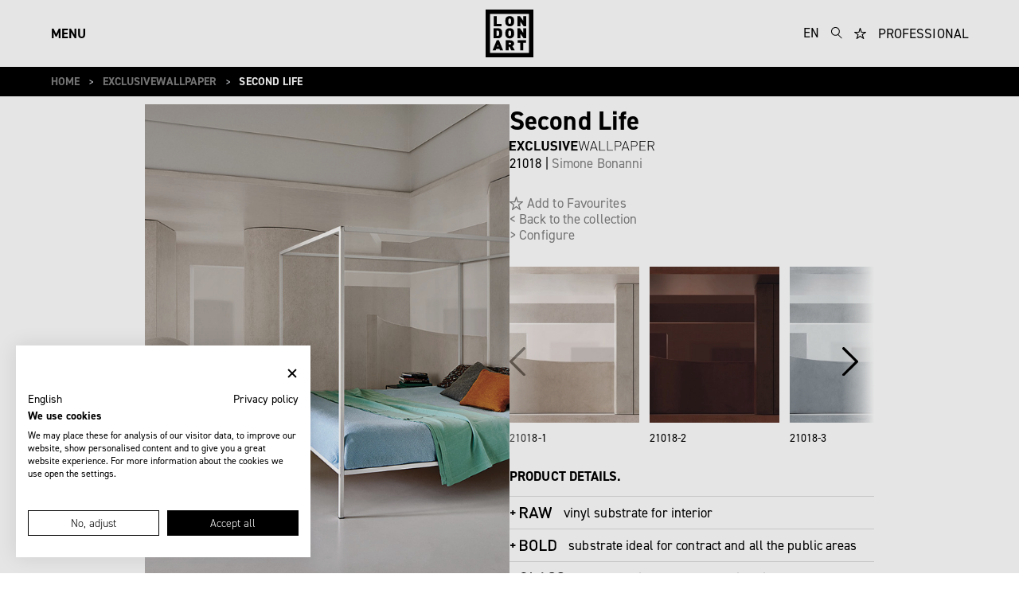

--- FILE ---
content_type: text/html; charset=utf-8
request_url: https://www.londonart.it/en/second-life
body_size: 12292
content:

<!DOCTYPE html>

<html data-theme="light">
<head>
    <link rel="canonical" href="https://www.londonart.it/en/second-life">

    
    <link rel="alternate" href="https://www.londonart.it/it/second-life" hreflang="it" />
    <link rel="alternate" href="https://www.londonart.it/en/second-life" hreflang="en" />

    <title>Second Life | LondonArt</title>
    <meta charset="UTF-8">
    <meta name="keywords" content="">
    <meta name="description" content="">
    <meta name="viewport" content="initial-scale=1, width=device-width, maximum-scale=1, minimum-scale=1, user-scalable=no">
    <meta name="format-detection" content="telephone=no">
    <link rel="icon" href="https://www.londonart.it/images/favicon.png" type="image/png" />
    <link rel="stylesheet" href="https://cdn.crosspublisher.it/css/bootstrap-grid-editor.css">
    <link rel="stylesheet" type="text/css" href="https://www.londonart.it/css/style.css?v=639041592510015717">
    <link rel="stylesheet" type="text/css" href="https://www.londonart.it/css/extra.css">
    <link rel="stylesheet" href="https://cdn.jsdelivr.net/npm/swiper@11/swiper-bundle.min.css" />
    <link type="text/css" rel="stylesheet" href="https://www.londonart.it/css/plugins.css" />
    <link type="text/css" rel="stylesheet" href="https://www.londonart.it/css/lightgallery.css" />
    <link type="text/css" rel="stylesheet" href="https://www.londonart.it/css/lg-zoom.css" />
    <link type="text/css" rel="stylesheet" href="https://www.londonart.it/css/lg-thumbnail.css" />
    <link type="text/css" rel="stylesheet" href="https://www.londonart.it/css/lightgallery-bundle.css" />

    <script async defer src="https://www.google.com/recaptcha/enterprise.js?render=6LdKjggrAAAAAM5ukx0yAF-Y3UDdnu5gwkkDDNJT"></script>
    <script src="https://www.londonart.it/js/jquery-3.7.1.min.js"></script>
    <script src="https://cdn.jsdelivr.net/npm/jquery-validation@1.19.5/dist/jquery.validate.min.js"></script>
    <!-- Google Tag Manager -->
    <script>(function (w, d, s, l, i) {
            w[l] = w[l] || []; w[l].push({
                'gtm.start':
                    new Date().getTime(), event: 'gtm.js'
            }); var f = d.getElementsByTagName(s)[0],
                j = d.createElement(s), dl = l != 'dataLayer' ? '&l=' + l : ''; j.async = true; j.src =
                    'https://www.googletagmanager.com/gtm.js?id=' + i + dl; f.parentNode.insertBefore(j, f);
        })(window, document, 'script', 'dataLayer', 'GTM-PQVPG4R');</script>
    <!-- End Google Tag Manager -->
</head>

<body>
    <!-- Google Tag Manager (noscript) -->
    <noscript>
        <iframe src="https://www.googletagmanager.com/ns.html?id=GTM-PQVPG4R"
            height="0" width="0" style="display: none; visibility: hidden"></iframe>
    </noscript>
    <!-- End Google Tag Manager (noscript) -->

    <header class="fixed width-100 nav-down" style="z-index: 39; top: -1px">
        <!--<header class="sticky bg-bianco width-100" style="top:0;z-index:9990;"> -->
        <div class="full-width flex-mobile flex-middle">
            <div class="cnt cnt-header">
                <div class="flex-mobile flex-space flex-middle">
                    <div class="has-submenu">
                        <a class="open font-uppercase no-link " href="javascript:void(0)"><strong>Menu</strong></a>
                        

                        <div class="submenu">
                            <div class="cnt cnt-header">
                                <div class="flex-mobile flex-space flex-middle">
                                    <a class="close font-uppercase no-link d-table" href="javascript:void(0)"><strong>Close</strong></a>

                                    <a class="absolute" style="left: 50%; margin-left: -30px; top: 13px;" href="https://www.londonart.it/en/">
                                        <img src="https://www.londonart.it/images/logo.svg" /></a>
                                    <div class="is-hidden-tablet padding-small-bottom"></div>

                                    <div class="flex-mobile flex-middle">
                                        <div class="dropdown is-hoverable margin-xsmall-left">
                                            <div class="dropdown-trigger">
                                                <button class="button font-uppercase" aria-haspopup="true" aria-controls="dropdown-menu4">
                                                    <span class="">en</span>
                                                </button>
                                            </div>
                                            <div class="dropdown-menu font-uppercase" role="menu">
                                                <div class="dropdown-content">
                                                    <div class="dropdown-item">
                                                        <a href="https://www.londonart.it/it/second-life">Ita</a>
                                                    </div>

                                                    <div class="dropdown-item">
                                                        <a href="https://www.londonart.it/en/second-life">Eng</a>
                                                    </div>
                                                </div>
                                            </div>
                                        </div>
                                        <a class="shrink margin-xsmall-left " href="https://www.londonart.it/en/cerca">
                                            <img class="" src="https://www.londonart.it/images/search.svg" /></a>
                                        
                                        <a class="shrink margin-xsmall-left" href="https://www.londonart.it/en/favorites">
                                            <img class="" src="https://www.londonart.it/images/wishlist.svg" /></a>
                                        <a class="is-hidden-mobile font-uppercase no-link margin-xsmall-left " target="_blank" href="https://shop.londonartwallpaper.com">PROFESSIONAL</a>
                                    </div>
                                </div>
                            </div>

                            <div class="cnt">
                                <div class="relative padding-top padding-bottom line-height-2">
                                    <div class="col-2">
                                        



                                        <div class="col-3">
                                            <div class="font-14">
                                                <h3 class="font-uppercase"><strong>Wallpaper</strong></h3>
                                                <ul class="margin-xsmall-left">
                                                    <li><a href="https://www.londonart.it/en/exclusive-wallpaper">EXCLUSIVEWALLPAPER</a></li><li><a href="https://www.londonart.it/en/tale-books">TALE BOOKS</a></li><li><a href="https://www.londonart.it/en/giopagani">GIOPAGANI</a></li><li><a href="https://www.londonart.it/en/wanderlust">MARCEL WANDERS</a></li><li><a href="https://www.londonart.it/en/toiletpaper">TOILETPAPER</a></li><li><a href="https://www.londonart.it/en/dsquared2">DSQUARED2</a></li><li><a href="https://www.londonart.it/en/marni">MARNI</a></li>
                                                </ul>
                                            </div>

                                            <div class="font-14">
                                                <h3 class="font-uppercase"><strong><a href="https://www.londonart.it/en/exclusivewallpanel">ExclusiveWallPanel</a></strong></h3>
                                                <ul class="margin-xsmall-left">
                                                    <li><a href="https://www.londonart.it/en/pure-abstract">PURE ABSTRACT</a></li><li><a href="https://www.londonart.it/en/materic-memory">MATERIC MEMORY</a></li><li><a href="https://www.londonart.it/en/contemporary-ornament"> CONTEMPORARY ORNAMENT</a></li>
                                                </ul>

                                                <h3 class="font-uppercase margin-small-top"><strong>CONTRACT WALLCOVERING</strong></h3>
                                                <ul class="margin-xsmall-left">
                                                    <li><a href="https://www.londonart.it/en/unlimited">UNLIMITED</a></li>
                                                </ul>

                                            </div>
                                            <div class="font-14">


                                                <h3 class="font-uppercase"><strong>LONDONART HOME SHOP</strong></h3>

                                                <ul class="margin-xsmall-left">
                                                    <li><a href="https://www.londonart.it/en/candle">CANDLE</a></li><li><a href="https://www.londonart.it/en/paravento">PARAVENTO</a></li><li><a href="https://www.londonart.it/en/tableware">TABLEWARE</a></li>
                                                </ul>
                                            </div>
                                        </div>

                                        <div class="col-2">

                                            <div class="font-14 font-right font-left-mobile">
                                                <ul>
                                                    <li><a href="https://www.londonart.it/en/designers">DESIGNERS</a></li><li><a href="https://www.londonart.it/en/projects">WALLPAPER PROJECTS</a></li><li><a href="https://www.londonart.it/en/londonart-lab">LONDONART LAB</a></li><li><a href="https://www.londonart.it/en/magazines">MAGAZINES</a></li><li><a href="https://www.londonart.it/en/video">VIDEO</a></li><li><a href="https://www.londonart.it/en/virtual-tour">VIRTUAL TOUR</a></li>
                                                </ul>
                                            </div>

                                            <div class="font-14 font-right font-left-mobile">
                                                <ul>

                                                    <li><a href="https://www.londonart.it/en/company-profile">COMPANY PROFILE</a></li><li><a href="mailto:press@londonart.it" target="_blank">PRESS&MARKETING</a></li><li><a href="https://www.londonart.it/en/contacts">CONTACTS</a></li><li><a href="https://www.londonart.it/en/area-riservata">RESERVED AREA</a></li><li><a href="https://www.londonart.it/en/save-the-date">SAVE THE DATE</a></li><li><a href="https://www.londonart.it/en/news">NEWSLETTER</a></li>
                                                </ul>
                                            </div>
                                        </div>

                                        
                                    </div>
                                </div>
                            </div>
                        </div>

                    </div>


                    <a class="absolute" style="left: 50%; margin-left: -30px;" href="https://www.londonart.it/en/">
                        <img class="" src="https://www.londonart.it/images/logo.svg" /></a>

                    <div class="flex-only-mobile">


                        <div class="flex-mobile flex-middle">
                            <div class="dropdown is-hoverable margin-xsmall-left">
                                <div class="dropdown-trigger">
                                    <button class="button font-uppercase" aria-haspopup="true" aria-controls="dropdown-menu4">
                                        <span class="">en</span>
                                    </button>
                                </div>
                                <div class="dropdown-menu font-uppercase" role="menu">
                                    <div class="dropdown-content">
                                        <div class="dropdown-item">
                                            <a href="https://www.londonart.it/it/second-life">Ita</a>
                                        </div>

                                        <div class="dropdown-item">
                                            <a href="https://www.londonart.it/en/second-life">Eng</a>
                                        </div>
                                    </div>
                                </div>
                            </div>
                            <a class="shrink margin-xsmall-left" href="https://www.londonart.it/en/cerca">
                                <img class="" src="https://www.londonart.it/images/search.svg" /></a>
                            <a class="shrink margin-xsmall-left" href="https://www.londonart.it/en/favorites">
                                <img class="" src="https://www.londonart.it/images/wishlist.svg" /></a>

                            <a class="is-hidden-mobile font-uppercase no-link margin-xsmall-left " target="_blank" href="https://shop.londonartwallpaper.com">PROFESSIONAL</a>
                        </div>
                        <a class="is-hidden-tablet font-uppercase no-link margin-xsmall-left " target="_blank" href="https://shop.londonartwallpaper.com">PROFESSIONAL</a>
                    </div>
                </div>
            </div>
        </div>
    </header>

    
<div style="height: 84px;"></div>


<div class="full-width bg-nero padding-xxsmall-top padding-xxsmall-bottom">
    <div class="cnt">
        <nav class="font-uppercase font-14 breadcrumb has-succeeds-separator is-flex flex-space" aria-label="breadcrumbs">
            <ul>
                <li><a href="https://www.londonart.it"><strong>Home</strong></a></li><li><a href="https://www.londonart.it/en/exclusive-wallpaper"><strong>ExclusiveWallpaper</strong></a></li><li class="is-active"><a href="https://www.londonart.it/en/second-life"><strong>Second Life</strong></a></li>
            </ul>
            

        </nav>
    </div>
</div>


<div class="full-width margin-xxsmall-top margin-bottom">
    <div class="cnt">
        <div class="columns relative">
            <div class="column is-four-fifths centered">
                <div class="columns is-gapless is-mobile-2 is-tablet-4 is-8-desktop">
                    <div class="column is-half">

                        <div class="animation-text is-hidden-tablet margin-small-bottom">
                            <h1 class="margin-0 font-35"><strong>Second Life</strong></h1>
                            <a style="margin-top: 5px;" class="d-table" href="https://www.londonart.it/en/exclusive-wallpaper"><img src="https://www.londonart.it/images/loghi/nero/exclusive.svg" ></a><div style="margin-top: 5px;">21018 | <span class="c-grigio">Simone Bonanni</span></div>
                        </div>

                        <a href="https://www.londonart.it/public/images/wallpaper/ExclusiveWallpaper/Exclusive21/FOTOINSERIMENTI/21018.jpg" id="fresco-gallery" class="animation-img fresco" data-fresco-group="gallery" data-fresco-group-options="ui: 'inside'">
                            <img class="width-100" src="https://www.londonart.it/thumbs/600x815/wallpaper/ExclusiveWallpaper/Exclusive21/FOTOINSERIMENTI/21018.jpg" />

                            <div class="margin-xsmall-top">+ GALLERY</div>
                        </a>
                        <div class="display:none;"></div>
                    </div>

                    <div class="w-50-desktop">
                        <div class="animation-text margin-left no-margin-left-tablet">
                            <div class="is-hidden-mobile">
                                <h1 class="margin-0 font-35"><strong>Second Life</strong></h1>
                                <a style="margin-top: 5px;" class="d-table" href="https://www.londonart.it/en/exclusive-wallpaper"><img src="https://www.londonart.it/images/loghi/nero/exclusive.svg" ></a><div style="margin-top: 5px;">21018 | <span class="c-grigio">Simone Bonanni</span></div>
                            </div>
                            
                            <div class="margin-small-top">
                                <a class="c-grigio flex-mobile flex-middle button-whish no" role="button">
                                    <img style="margin-right: 5px; width: 17px;" width="17" class="shrink" src="https://www.londonart.it/images/wishlist-no.svg" />Add to Favourites</a>
                                <a class="c-grigio d-table" href="https://www.londonart.it/en/exclusive-wallpaper">< Back to the collection</a>
                                
                                <a class="c-grigio d-table" href="https://shop.londonartwallpaper.com/en/second-life" target="_blank">> Configure</a>
                                
                            </div>

                            

                            <div class="margin-small-top">


                                <div class="swiper carosello-x3">
                                    <div class="swiper-wrapper">
                                        

                                        <a href="https://www.londonart.it/public/images/wallpaper/ExclusiveWallpaper/Exclusive21/STILL LIFE/21018-01.jpg"
                                            class="swiper-slide animation-img fresco mr-3" data-fresco-group="gallery" data-fresco-group-options="ui: 'outside'" data-fresco-caption="21018-1">
                                            <img class="width-100" src="https://www.londonart.it/thumbs/250x300/wallpaper/ExclusiveWallpaper/Exclusive21/STILL LIFE/21018-01.webp" />
                                            <div class="font-14 margin-xxsmall-top flex-mobile">
                                                21018-1
                                            </div>
                                        </a>

                                        

                                        <a href="https://www.londonart.it/public/images/wallpaper/ExclusiveWallpaper/Exclusive21/STILL LIFE/21018-02.jpg"
                                            class="swiper-slide animation-img fresco mr-3" data-fresco-group="gallery" data-fresco-group-options="ui: 'outside'" data-fresco-caption="21018-2">
                                            <img class="width-100" src="https://www.londonart.it/thumbs/250x300/wallpaper/ExclusiveWallpaper/Exclusive21/STILL LIFE/21018-02.webp" />
                                            <div class="font-14 margin-xxsmall-top flex-mobile">
                                                21018-2
                                            </div>
                                        </a>

                                        

                                        <a href="https://www.londonart.it/public/images/wallpaper/ExclusiveWallpaper/Exclusive21/STILL LIFE/21018-03.jpg"
                                            class="swiper-slide animation-img fresco mr-3" data-fresco-group="gallery" data-fresco-group-options="ui: 'outside'" data-fresco-caption="21018-3">
                                            <img class="width-100" src="https://www.londonart.it/thumbs/250x300/wallpaper/ExclusiveWallpaper/Exclusive21/STILL LIFE/21018-03.webp" />
                                            <div class="font-14 margin-xxsmall-top flex-mobile">
                                                21018-3
                                            </div>
                                        </a>

                                        

                                        <a href="https://www.londonart.it/public/images/wallpaper/ExclusiveWallpaper/Exclusive21/STILL LIFE/21018-04.jpg"
                                            class="swiper-slide animation-img fresco mr-3" data-fresco-group="gallery" data-fresco-group-options="ui: 'outside'" data-fresco-caption="21018-4">
                                            <img class="width-100" src="https://www.londonart.it/thumbs/250x300/wallpaper/ExclusiveWallpaper/Exclusive21/STILL LIFE/21018-04.webp" />
                                            <div class="font-14 margin-xxsmall-top flex-mobile">
                                                21018-4
                                            </div>
                                        </a>

                                        
                                    </div>
                                    <div class="swiper-button-next x3"></div>
                                    <div class="swiper-button-prev x3"></div>
                                </div>



                            </div>



                            

                            <div class="margin-small-top">
                                <h5 class="margin-0 font-uppercase margin-xsmall-bottom"><strong>Product details.</strong></h5><div class="accordion">

                                <div class="accordion-item">
                                    <div class="accordion-item-header is-flex flex-middle">
                                        <img src="https://www.londonart.it/images/loghi/tecniche/raw-s120.svg" alt="raw-s120" class="logo-soloscritta">
                                        <span class="margin-xsmall-left is-lowercase">VINYL SUBSTRATE FOR INTERIOR</span>

                                    </div>
                                    <div class="accordion-item-content font-light" style="margin-left: 10px;">
                                        Raw is a vinyl wall covering with a non-woven backing. Suitable for interiors only (walls/ceilings), it has an embossed and irregular surface, similar to a painter’s canvas. Raw comes in 50-cm rolls in the requested height, is impact resistant and easy to maintain.<br/><br/> Material:<br/> Non-woven fabric<br/> (70% cellulose - 20% synthetic fibre - 8% additives),<br/> 100% PVC spread on the decorative side of which<br/> 4% flameproof components<br/><br/> Total weight (-/+):<br/> 360 g/m² ÷ 380 g/m²<br/><br/> Total thickness (-/+):<br/> 0,30 mm ÷ 0,34 mm<br/><br/> Fire reaction certification:<br/> class B-s2, dO - USA Class A<br/>

                                        <div class="flex-mobile flex-wrap margin-xsmall-top">

                                            
<div class="margin-small-top">
    <a class="font-uppercase d-table" style="margin-bottom: 5px;" target="_blank" href="https://www.londonart.it/public/documents/schede-tecniche/Londonart-Raw-ExclusiveWallpaper.pdf">+ Data sheet</a>
    <a class="font-uppercase d-table" style="margin-bottom: 5px;" target="_blank" href="https://www.londonart.it/public/documents/RAW/RAW-Installation.pdf">+ Installation</a>
</div>
<div class="flex-mobile flex-wrap margin-xsmall-top">
    <div class="item-icona">
        <img src="https://www.londonart.it/images/icone/resistenza-urti-icona.png" alt="Impact resistance" class="icona-inst">
        <span>Impact resistance</span>
    </div>
    <div class="item-icona">
        <img src="https://www.londonart.it/images/icone/lavabile-icona.png" alt="Washable" class="icona-inst">
        <span>Washable</span>
    </div>
    <div class="item-icona">
        <img src="https://www.londonart.it/images/icone/superficie-goffrata-icona.png" alt="Embossed surface" class="icona-inst">
        <span>Embossed surface</span>
    </div>
    <div class="item-icona">
        <img src="https://www.londonart.it/images/icone/applicazione-con-colla-icona.png" alt="Applicazione con colla" class="icona-inst">
        <span>Applicazione con colla</span>
    </div>
    <div class="item-icona">
        <img src="https://www.londonart.it/images/icone/rimovibile-a-secco-icona.png" alt="Dry removable" class="icona-inst">
        <span>Dry removable</span>
    </div>
</div>

                                        </div>


                                        
                                    </div>
                                </div>
                                

                                <div class="accordion-item">
                                    <div class="accordion-item-header is-flex flex-middle">
                                        <img src="https://www.londonart.it/images/loghi/tecniche/bold-s260.svg" alt="bold-s260" class="logo-soloscritta">
                                        <span class="margin-xsmall-left is-lowercase">SUBSTRATE IDEAL FOR CONTRACT AND ALL THE PUBLIC AREAS</span>

                                    </div>
                                    <div class="accordion-item-content font-light" style="margin-left: 10px;">
                                        <p>Introducing Bold, the new support for Londonart internal wall coverings, featuring an embossed and irregular texture reminiscent of the artistic surface of a painting. The result is opulent, packed with content and very eye-catching and pleasant to the touch. Bold is very hard-wearing and resistant to knocks as well as being easy to maintain. This is due to the combination of the vinyl backing and 100% cotton cloth. It is made entirely in Italy with Italian raw materials.<br />     <br />     Uses:<br />     Due to its versatility and technical features, this new support is not only ideal for home use, but also for the contract world and all public settings, such as offices and shops and wherever you need to reconcile practicality with aesthetic appeal. Bold is the tangible answer to functional project requirements, offering versatile application with total freedom to interpret the space.<br />     <br />     Weight:<br />     500 g/m2 +/- 12%<br />     <br />     Composition:<br />     PVC 92%; cotton backing 8%<br />     <br />     Size:<br />     In 65-cm rolls in the desired width<br />     <br />     Cert:</p> <ul>     <li>ASTM E 84-20 Class A fire reaction rating A</li>     <li>IMO Certification</li>     <li>FTMS-191A 5660.1 | Category and Requirements: VI</li>     <li>ASTM F793 cl. 7.4 | Category and Requirements: VI</li>     <li>FTMS-191A-5651B | Category and Requirements: VI</li>     <li>FTMS-191A- 5872 | Category and Requirements: VI</li>     <li>ASTM D751 cl.45-48 | Category and Requirements: VI</li>     <li>ASTM F793 cl. 7.13 | Category and Requirements: VI</li>     <li>ASTM F793 cl. 7.14 | Category and Requirements: V</li>     <li>CCC-W-408D cl. 4.4.7 | Category and Requirements: VI</li>     <li>ASTM F793/F793M-15 | Category and Requirements: VI</li> </ul>

                                        <div class="flex-mobile flex-wrap margin-xsmall-top">

                                            
<div class="margin-small-top">
    <a class="font-uppercase d-table" style="margin-bottom: 5px;" target="_blank" href="https://www.londonart.it/public/documents/schede-tecniche/Londonart-Bold-ExclusiveWallpaper.pdf">+ Data sheet</a>
    <a class="font-uppercase d-table" style="margin-bottom: 5px;" target="_blank" href="https://www.londonart.it/public/documents/BOLD/BOLD-Installation.pdf">+ Installation</a>
</div>
<div class="flex-mobile flex-wrap margin-xsmall-top">
    <div class="item-icona">
        <img src="https://www.londonart.it/images/icone/resistenza-urti-icona.png" alt="Impact resistance" class="icona-inst">
        <span>Impact resistance</span>
    </div>
    <div class="item-icona">
        <img src="https://www.londonart.it/images/icone/lavabile-icona.png" alt="Washable" class="icona-inst">
        <span>Washable</span>
    </div>
    <div class="item-icona">
        <img src="https://www.londonart.it/images/icone/superficie-goffrata-icona.png" alt="Embossed surface" class="icona-inst">
        <span>Embossed surface</span>
    </div>
    <div class="item-icona">
        <img src="https://www.londonart.it/images/icone/applicazione-con-colla-icona.png" alt="Applicazione con colla" class="icona-inst">
        <span>Applicazione con colla</span>
    </div>

    <div class="item-icona">
        <img src="https://www.londonart.it/images/icone/ignifugo.png" alt="Fireproof" class="icona-inst">
        <span>Fireproof</span>
    </div>
    <div class="item-icona">
        <img src="https://www.londonart.it/images/icone/antibatterico.png" alt="Antibatterico" class="icona-inst">
        <span>Antibatterico</span>
    </div>
    <div class="item-icona">
        <img src="https://www.londonart.it/images/icone/resistente.png" alt="Resistant" class="icona-inst">
        <span>Resistant</span>
    </div>

    <div class="item-icona">
        <img src="https://www.londonart.it/images/icone/resistente-raggi-uv-icona.png" alt="UV resistance" class="icona-inst">
        <span>UV resistance</span>
    </div>
    <div class="item-icona">
        <img src="https://www.londonart.it/images/icone/solventi.png" alt="Solvents" class="icona-inst">
        <span>Solvents</span>
    </div>

    <div class="item-icona">
        <img src="https://www.londonart.it/images/icone/tempo.png" alt="Time" class="icona-inst">
        <span>Time</span>
    </div>
</div>



                                        </div>


                                        
                                    </div>
                                </div>
                                

                                <div class="accordion-item">
                                    <div class="accordion-item-header is-flex flex-middle">
                                        <img src="https://www.londonart.it/images/loghi/tecniche/glass-s780.svg" alt="glass-s780" class="logo-soloscritta">
                                        <span class="margin-xsmall-left is-lowercase">WATERPROOFING SUBSTRATE FOR INTERIOR</span>

                                    </div>
                                    <div class="accordion-item-content font-light" style="margin-left: 10px;">
                                        Made from ultra-thin special fibre glass yarn, obtained by fusion at a temperature of 1400°. The fibres obtained in this way maintain the chemical and physical properties of glass, even in fabric form. It has an embossed surface like a slub fabric. Glass is flameproof and comes in 94-cm rolls for the requested height.<br/><br/> Material:<br/> Fibra di vetro<br/><br/> Total weight (-/+):<br/> 280 g/m² +/- 15%<br/><br/> Total thickness (-/+):<br/> 0,427 mm ÷ 0,501 mm<br/>

                                        <div class="flex-mobile flex-wrap margin-xsmall-top">

                                            
<div class="margin-small-top">
    <a class="font-uppercase d-table" style="margin-bottom: 5px;" target="_blank" href="https://www.londonart.it/public/documents/schede-tecniche/Londonart-Glass-ExclusiveWallpaper.pdf">+ Data sheet</a>
</div>
                                        </div>


                                        <h5 class="margin-0 font-uppercase margin-xsmall-bottom margin-xsmall-top"><strong>Finishes</strong></h5><div class="nested-accordion">



                                        <div class="accordion-item">

                                            <div class="accordion-header is-flex flex-middle">
                                                <img src="https://www.londonart.it/images/loghi/tecniche/blueglassfinish-logo.png" alt="blue" class="logo-soloscritta2">
                                                <span class="margin-xsmall-left">BLUE GLASS Finish</span>

                                            </div>
                                            <div class="accordion-content font-light" style="margin-left: 10px;">
                                                For wet spaces with flowing water, shower interiors, basin splashbacks and external walls. It is very hardwearing, resistant to water and washable. The kit consists of a consolidating base (IMPROVING PRIMER), waterproof GLUE, FIBRE GLASS decorated with the chosen design, Protective Finish (GLASS FINISH) and SEALANT.

                                                <a target="_blank" href="https://www.londonart.it/public/documents/Glass/Glass-Blue-Installation.pdf">Installation</a>
                                                <div class="flex-mobile flex-wrap margin-xsmall-top">
                                                    
<div class="item-icona">
    <img src="https://www.londonart.it/images/icone/certificato-icona.png" alt="Impact resistance" class="icona-inst">
    <span>protected by an Italian patent application</span>
</div>
<div class="item-icona">
    <img src="https://www.londonart.it/images/icone/resistenza-meccanica-icona.png" alt="MECHANICAL resistance" class="icona-inst">
    <span>MECHANICAL resistance</span>
</div>
<div class="item-icona">
    <img src="https://www.londonart.it/images/icone/impermeabile-icona.png" alt="WATERPROOF" class="icona-inst">
    <span>WATERPROOF</span>
</div>
<div class="item-icona">
    <img src="https://www.londonart.it/images/icone/detersivi-domestici-icona.png" alt="Washable with domestic detergents" class="icona-inst">
    <span>Washable with domestic detergents</span>
</div>
<div class="item-icona">
    <img src="https://www.londonart.it/images/icone/resistente-raggi-uv-icona.png" alt="UV resistance" class="icona-inst">
    <span>UV resistance</span>
</div>

                                                </div>
                                            </div>
                                        </div>
                                        



                                        <div class="accordion-item">

                                            <div class="accordion-header is-flex flex-middle">
                                                <img src="https://www.londonart.it/images/loghi/tecniche/whiteglassfinish-logo.png" alt="white" class="logo-soloscritta2">
                                                <span class="margin-xsmall-left">WHITE GLASS Finish</span>

                                            </div>
                                            <div class="accordion-content font-light" style="margin-left: 10px;">
                                                For areas that need frequent cleaning and are subject to wear, such as kitchens or public places. It is very hardwearing and washable. The kit consists of GLUE, FIBRE GLASS decorated with the chosen design and the Protective Finish (GLASS FINISH).

                                                <a target="_blank" href="https://www.londonart.it/public/documents/Glass/Glass-White-Installation.pdf">Installation</a>
                                                <div class="flex-mobile flex-wrap margin-xsmall-top">
                                                    
<div class="item-icona">
    <img src="https://www.londonart.it/images/icone/resistenza-meccanica-icona.png" alt="MECHANICAL resistance" class="icona-inst">
    <span>MECHANICAL resistance</span>
</div>
<div class="item-icona">
    <img src="https://www.londonart.it/images/icone/detersivi-domestici-icona.png" alt="Washable with domestic detergents" class="icona-inst">
    <span>Washable with domestic detergents</span>
</div>

                                                </div>
                                            </div>
                                        </div>
                                        </div>
                                    </div>
                                </div>
                                

                                <div class="accordion-item">
                                    <div class="accordion-item-header is-flex flex-middle">
                                        <img src="https://www.londonart.it/images/loghi/tecniche/green-s560.svg" alt="green-s560" class="logo-soloscritta">
                                        <span class="margin-xsmall-left is-lowercase">ECOLOGICAL SUBSTRATE FOR INTERIOR</span>

                                    </div>
                                    <div class="accordion-item-content font-light" style="margin-left: 10px;">
                                        New PVC-free, non-woven backing.<br/> Suitable for interiors only (walls/ceilings), it is recyclable and breathable. With a smooth surface. In 50-cm rolls for the requested height.<br/><br/> Material:<br/> 71% cellulose 21% fibre and 8% additives.<br/><br/> Total weight (-/+):<br/> 150 g/m² +/- 15%<br/><br/> Total thickness (-/+):<br/> 0,35 mm<br/>

                                        <div class="flex-mobile flex-wrap margin-xsmall-top">

                                            
<div class="margin-small-top">
   <a class="font-uppercase d-table" style="margin-bottom: 5px;" target="_blank" href="https://www.londonart.it/public/documents/schede-tecniche/Londonart-Green-ExclusiveWallpaper.pdf">+ Data sheet</a>
    <a class="font-uppercase d-table" style="margin-bottom: 5px;" target="_blank" href="https://www.londonart.it/public/documents/GREEN/GREEN-Installation.pdf">+ Installation</a>
</div>
<div class="flex-mobile flex-wrap margin-xsmall-top">
    <div class="item-icona">
        <img src="https://www.londonart.it/images/icone/pvc-free-icona.png" alt="PVC FREE" class="icona-inst">
        <span>PVC FREE</span>
    </div>
    <div class="item-icona">
        <img src="https://www.londonart.it/images/icone/riciclabile-icona.png" alt="Recyclable material" class="icona-inst">
        <span>Recyclable material</span>
    </div>
    <div class="item-icona">
        <img src="https://www.londonart.it/images/icone/traspirante-icona.png" alt="Breathable" class="icona-inst">
        <span>Breathable</span>
    </div>
    <div class="item-icona">
        <img src="https://www.londonart.it/images/icone/superficie-liscia-icona.png" alt="Smooth surface" class="icona-inst">
        <span>Smooth surface</span>
    </div>
    <div class="item-icona">
        <img src="https://www.londonart.it/images/icone/applicazione-con-colla-icona.png" alt="Applicazione con colla" class="icona-inst">
        <span>Applicazione con colla</span>
    </div>
</div>


                                        </div>


                                        
                                    </div>
                                </div>
                                

                                <div class="accordion-item">
                                    <div class="accordion-item-header is-flex flex-middle">
                                        <img src="https://www.londonart.it/images/loghi/tecniche/soundproof-s270.svg" alt="soundproof-s270" class="logo-soloscritta">
                                        <span class="margin-xsmall-left is-lowercase">SOUND-ABSORBING SUPPORT</span>

                                    </div>
                                    <div class="accordion-item-content font-light" style="margin-left: 10px;">
                                        <p>From Londonart’s technological research comes the new Soundproof wall covering, the innovative sound-absorbing support that is the concrete solution whenever acoustics are as fundamental as aesthetics. Soundproof has an excellent soundproofing and sound-absorbing capacity; this not only reduces the noises coming from outside the building, but also those generated in the rooms or adjacent housing units. The acoustic comfort performance, generated by the vinyl fabric structured in different layers, lets you create environments in perfect balance between absorption and reflection of sound waves. It is entirely made in Italy.<br />     <br />     Uses:<br />   Thanks to the closed cell PVC foam layer, Soundproof reduces noises coming both from outside and inside a building. The support, intervening technically on the reverberation, is particularly suitable for all environments that require greater tranquillity, like: executive and operative offices, open-plan offices, restaurants, gyms, swimming pools, and private homes. Furthermore, by meeting the needs of acoustic correction, it is also suitable for all places that require purity in the diffusion of sounds, like: cinemas and audition halls, conference halls, theatres, clubs, domestic environments with Hi-Fi systems. The ease of application of the product lets you create articulated compositions of great impact easily and quickly, and, thanks to its thickness, it can be applied on walls that are not perfectly treated, hiding irregularities.<br />     <br />     Weight:<br />     700 +/- 10% gr/m2<br />     <br />     Composition:<br />     92% PVC and plasticizers; 8% cotton support<br />     <br />     Size:<br />     In rolls of 65 cm for the desired height<br />     <br />     Sound absorption coefficient:<br />     αw 0.40<br />     <br />     Reaction to fire:<br />    Class 1, updated EN 145102 B-s2-d0, self-extinguishing, in case of combustion it does not feed and does not propagate the flame, the density of the fumes emitted has a value lower than 10 (ASTM E 84/75 and 84/80 class A).</p>

                                        <div class="flex-mobile flex-wrap margin-xsmall-top">

                                            

<div class="margin-small-top">
    <a class="font-uppercase d-table" style="margin-bottom: 5px;" target="_blank" href="https://www.londonart.it/public/documents/schede-tecniche/Londonart-Soundproof-ExclusiveWallpaper.pdf">+ Data sheet</a>
    <a class="font-uppercase d-table" style="margin-bottom: 5px;" target="_blank" href="https://www.londonart.it/public/documents/SOUNDPROOF/SOUNDPROOF-Installation.pdf">+ Installation</a>
</div>
<div class="flex-mobile flex-wrap margin-xsmall-top">

    <div class="item-icona">
        <img src="https://www.londonart.it/images/icone/resistenza-urti-icona.png" alt="Impact resistance" class="icona-inst">
        <span>Impact resistance</span>
    </div>
    <div class="item-icona">
        <img src="https://www.londonart.it/images/icone/lavabile-icona.png" alt="Washable" class="icona-inst">
        <span>Washable</span>
    </div>
    <div class="item-icona">
        <img src="https://www.londonart.it/images/icone/applicazione-con-colla-icona.png" alt="Applicazione con colla" class="icona-inst">
        <span>Applicazione con colla</span>
    </div>
    <div class="item-icona">
        <img src="https://www.londonart.it/images/icone/ignifugo.png" alt="Fireproof" class="icona-inst">
        <span>Fireproof</span>
    </div>
    <div class="item-icona">
        <img src="https://www.londonart.it/images/icone/antibatterico.png" alt="Antibatterico" class="icona-inst">
        <span>Antibatterico</span>
    </div>
    <div class="item-icona">
        <img src="https://www.londonart.it/images/icone/resistente.png" alt="Resistant" class="icona-inst">
        <span>Resistant</span>
    </div>

    <div class="item-icona">
        <img src="https://www.londonart.it/images/icone/resistente-raggi-uv-icona.png" alt="UV resistance" class="icona-inst">
        <span>UV resistance</span>
    </div>
    <div class="item-icona">
        <img src="https://www.londonart.it/images/icone/solventi.png" alt="Solvents" class="icona-inst">
        <span>Solvents</span>
    </div>

    <div class="item-icona">
        <img src="https://www.londonart.it/images/icone/tempo.png" alt="Time" class="icona-inst">
        <span>Time</span>
    </div>
</div>



                                        </div>


                                        
                                    </div>
                                </div>
                                </div>
                            </div>
                        </div>
                    </div>
                </div>
            </div>
        </div>
    </div>
</div>


<div class="full-width bg-grigio-3 padding-top padding-bottom">
    <div class="cnt">
        <div class="columns relative">
            <div class="column is-four-fifths centered">
                <strong class="d-table margin-xsmall-bottom font-uppercase">MORE BY THE SAME DESIGNER.</strong>
                <div class="swiper carosello-x6">
                    <div class="swiper-wrapper">

                        
                        <a href="https://www.londonart.it/en/second-life" class="swiper-slide">
                            <img class="width-100" src="https://www.londonart.it/thumbs/184x220/wallpaper/ExclusiveWallpaper/Exclusive21/FOTOINSERIMENTI/21018.webp" />
                        </a>
                        
                        <a href="https://www.londonart.it/en/zephir-town" class="swiper-slide">
                            <img class="width-100" src="https://www.londonart.it/thumbs/184x220/wallpaper/ExclusiveWallpaper/Exclusive21/FOTOINSERIMENTI/21017.webp" />
                        </a>
                        
                        <a href="https://www.londonart.it/en/evolution" class="swiper-slide">
                            <img class="width-100" src="https://www.londonart.it/thumbs/184x220/wallpaper/ExclusiveWallpaper/Exclusive24/24041 Simone Bonanni - Evolution/ambient/24041-B.webp" />
                        </a>
                        
                    </div>
                </div>
                <div class="swiper-button-next x6"></div>
                <div class="swiper-button-prev x6"></div>

            </div>
        </div>
    </div>
</div>


<div class="full-width bg-grigio-4 padding-top padding-bottom">
    <div class="cnt">
        <div class="columns relative">
            <div class="column is-four-fifths centered">
                <strong class="d-table margin-xsmall-bottom font-uppercase">POTREBBERO INTERESSARTI ANCHE...</strong>
                <div class="swiper carosello-x6-2">
                    <div class="swiper-wrapper">
                        
                        <a href="https://www.londonart.it/en/garnet" class="swiper-slide">
                            <img class="width-100" src="https://www.londonart.it/thumbs/184x220/wallpaper/ExclusiveWallpaper/Exclusive21/FOTOINSERIMENTI/21041.webp" />
                        </a>
                        
                        <a href="https://www.londonart.it/en/lips" class="swiper-slide">
                            <img class="width-100" src="https://www.londonart.it/thumbs/184x220/wallpaper/ExclusiveWallpaper/Exclusive18/FOTOINSERIMENTI/18077.webp" />
                        </a>
                        
                        <a href="https://www.londonart.it/en/laguna" class="swiper-slide">
                            <img class="width-100" src="https://www.londonart.it/thumbs/184x220/wallpaper/ExclusiveWallpaper/Exclusive20/FOTOINSERIMENTI/20034.webp" />
                        </a>
                        
                        <a href="https://www.londonart.it/en/jackson" class="swiper-slide">
                            <img class="width-100" src="https://www.londonart.it/thumbs/184x220/wallpaper/ExclusiveWallpaper/Exclusive17/FOTOINSERIMENTI/17005.webp" />
                        </a>
                        
                        <a href="https://www.londonart.it/en/zarina" class="swiper-slide">
                            <img class="width-100" src="https://www.londonart.it/thumbs/184x220/wallpaper/ExclusiveWallpaper/Exclusive17/FOTOINSERIMENTI/17058.webp" />
                        </a>
                        
                        <a href="https://www.londonart.it/en/running" class="swiper-slide">
                            <img class="width-100" src="https://www.londonart.it/thumbs/184x220/wallpaper/ExclusiveWallpaper/Exclusive17/FOTOINSERIMENTI/17099.webp" />
                        </a>
                        
                        <a href="https://www.londonart.it/en/le-jardin-de-dlices" class="swiper-slide">
                            <img class="width-100" src="https://www.londonart.it/thumbs/184x220/wallpaper/ExclusiveWallpaper/Exclusive19/FOTOINSERIMENTI/19034.webp" />
                        </a>
                        
                        <a href="https://www.londonart.it/en/aurea" class="swiper-slide">
                            <img class="width-100" src="https://www.londonart.it/thumbs/184x220/wallpaper/ExclusiveWallpaper/Exclusive18/FOTOINSERIMENTI/18532.webp" />
                        </a>
                        
                        <a href="https://www.londonart.it/en/lungomare" class="swiper-slide">
                            <img class="width-100" src="https://www.londonart.it/thumbs/184x220/wallpaper/ExclusiveWallpaper/Exclusive18/FOTOINSERIMENTI/18503.webp" />
                        </a>
                        
                        <a href="https://www.londonart.it/en/sya" class="swiper-slide">
                            <img class="width-100" src="https://www.londonart.it/thumbs/184x220/wallpaper/ExclusiveWallpaper/Exclusive17/FOTOINSERIMENTI/17087.webp" />
                        </a>
                        
                        <a href="https://www.londonart.it/en/crack-the-skye" class="swiper-slide">
                            <img class="width-100" src="https://www.londonart.it/thumbs/184x220/wallpaper/ExclusiveWallpaper/Exclusive14/FOTOINSERIMENTI/14080.webp" />
                        </a>
                        
                        <a href="https://www.londonart.it/en/intimite" class="swiper-slide">
                            <img class="width-100" src="https://www.londonart.it/thumbs/184x220/wallpaper/ExclusiveWallpaper/Exclusive21/FOTOINSERIMENTI/21022.webp" />
                        </a>
                        
                    </div>
                </div>

                <div class="swiper-button-next x6-2"></div>
                <div class="swiper-button-prev x6-2"></div>
            </div>
        </div>
    </div>
</div>

<script>


    $(document).ready(function () {
        $('.button-whish').click(function () {
            var _this = $(this);

            if (_this.hasClass('si')) {
                $.ajax({
                    type: "post",
                    dataType: 'text',
                    url: "https://www.londonart.it/ajax/wish.aspx",
                    data: { cmd: "wish-remove", id: "8572" },
                    success: function (msg) {
                        _this.toggleClass('si no');
                        _this.find("img").attr("src", "https://www.londonart.it/images/wishlist-no.svg");
                    }
                });
            } else {
                $.ajax({
                    type: "post",
                    dataType: 'text',
                    url: "https://www.londonart.it/ajax/wish.aspx",
                    data: { cmd: "wish-add", id: "8572" },
                    success: function (msg) {
                        _this.toggleClass('no si');
                        _this.find("img").attr("src", "https://www.londonart.it/images/wishlist-si.svg");
                    }
                });

            }
        });
    });
</script>

<div class="full-width bg-nero-2 padding-top padding-bottom" style="overflow: hidden">
    <div class="cnt">
        <div class="font-18 margin-0 margin-small-bottom font-uppercase spacing-7 has-text-white">Advanced search</div>

        <div class="columns relative">
            <div class="column is-three-fifths centered">
                <div class="flex-mobile flex-center flex-middle">
                    <img class="animation-img shrink margin-small-left margin-small-right" src="https://www.londonart.it/images/cerchi/1cerchio.png" />
                    <img class="animation-img shrink margin-small-left margin-small-right" src="https://www.londonart.it/images/cerchi/2cerchio.png" />
                    <img class="animation-img shrink margin-small-left margin-small-right" src="https://www.londonart.it/images/cerchi/3cerchio.png" />
                </div>
                <form method="get" action="https://www.londonart.it/en/cerca">
                    <div style="max-width: 600px;" class="centered margin-top field is-grouped is-flex is-align-items-center">
                        <p class="animation-text control is-expanded">
                            <input class="input" type="text" name="cerca"  placeholder="enter your search criteria here">
                        </p>
                        <p class="animation-text control">
                            <button class="button font-uppercase" style="cursor: pointer;">
                                search on site
                            </button>
                        </p>
                    </div>
                </form>
            </div>
        </div>
    </div>
</div>


    <div class="full-width bg-nero-3 c-bianco padding-top padding-bottom line-height-2" id="prefooter">
        <div class="cnt">
            <div class="columns relative">
                <div class="column is-four-fifths centered">
                    <div class="col-4">
                        <div class="font-14">
                            <h3 class="font-16 font-uppercase c-bianco margin-xsmall-bottom"><strong>Headquarter</strong></h3>
                            Londonart<br />
                            Via Migliadizzi, 18<br />
                            36025 Noventa Vic.na, VI - IT<br />
                            T. +39 0444 760565<br />
                            <span style="display: flex;">
                                <img width="15" class="mr-1" src="[data-uri]" />

                                <a href="https://wa.me/+393925643494" class="c-bianco">+39 392 56 43 494</a><br />
                            </span>
                            <a class="c-bianco" href="mailto:info@londonart.it">info@londonart.it</a>
                        </div>

                        <div class="font-14">
                            <h3 class="font-16 font-uppercase c-bianco margin-xsmall-bottom"><strong>Showroom Milano</strong></h3>
                            Londonart<br />
                            Piazza san Marco 4 Milan - IT<br />
                            T. +39 02 2317 5856<br />
                            T. +39 3286259868<br />
                            <a class="c-bianco" href="mailto:milano@londonart.it">milano@londonart.it</a>
                        </div>

                        <div class="font-14">
                            <h3 class="font-16 font-uppercase c-bianco margin-xsmall-bottom"><strong>Showroom London</strong></h3>
                            Londonart<br />
                            First Floor, South Dome<br />
                            Unit 120, Design Centre<br />
                            Chelsea Harbour, London<br />
                            SW10 0XE<br />
                            T. +44 (0)2045473447<br />
                            <a class="c-bianco" href="mailto:london@londonartwallpaper.co.uk">london@londonartwallpaper.co.uk</a>
                        </div>


                        <div class="font-14">
                            <h3 class="font-16 font-uppercase c-bianco margin-xsmall-bottom"><strong>Office Dubai</strong></h3>
                            Londonart<br />
                            47 Umm Hureir Road<br />
                            Dubai - United Arab Emirates<br />
                            T. +97155 692 6000<br />
                            <span style="display: flex;">
                                <img width="15" class="mr-1" src="[data-uri]" />

                                <a href="https://wa.me/+971582160091" class="c-bianco">+971 58 216 0091</a><br />
                            </span>

                            <a class="c-bianco" href="mailto:uae@londonart.it">uae@londonart.it</a>

                        </div>

                    </div>
                </div>
            </div>
        </div>
    </div>
    <footer class="full-width bg-nero c-bianco padding-top padding-bottom line-height-2">
        <div class="cnt">
            <div class="columns relative">
                <div class="column is-four-fifths centered">
                    <div class="is-hidden-tablet">
                        <div class="accordion">
                            <div class="accordion-item">
                                <div class="accordion-item-header">
                                    <h3 class="is-inline font-uppercase c-bianco margin-xsmall-bottom"><strong>Wallpaper</strong></h3>
                                </div>
                                <div class="accordion-item-content font-light" style="margin-left: 10px;">
                                    <ul>
                                        <li><a class="c-bianco" href="https://www.londonart.it/en/exclusive-wallpaper">EXCLUSIVEWALLPAPER</a></li><li><a class="c-bianco" href="https://www.londonart.it/en/tale-books">TALE BOOKS</a></li><li><a class="c-bianco" href="https://www.londonart.it/en/giopagani">GIOPAGANI</a></li><li><a class="c-bianco" href="https://www.londonart.it/en/wanderlust">MARCEL WANDERS</a></li><li><a class="c-bianco" href="https://www.londonart.it/en/toiletpaper">TOILETPAPER</a></li><li><a class="c-bianco" href="https://www.londonart.it/en/dsquared2">DSQUARED2</a></li><li><a class="c-bianco" href="https://www.londonart.it/en/marni">MARNI</a></li>

                                        <li><a class="c-bianco" href="https://www.londonart.it/en/projects"><em>WALLPAPER PROJECTS</em></a></li>
                                        <li><a class="c-bianco" href="https://www.londonart.it/en/londonart-lab"><em>LONDONART LAB</em></a></li>
                                    </ul>
                                </div>
                            </div>

                            <div class="accordion-item">
                                <div class="accordion-item-header">
                                    <h3 class="is-inline font-uppercase c-bianco margin-xsmall-bottom"><strong>CONTRACT WALLCOVERING</strong></h3>
                                </div>
                                <div class="accordion-item-content font-light" style="margin-left: 10px;">
                                    <ul>
                                        <li><a class="c-bianco" href="https://www.londonart.it/en/unlimited">UNLIMITED</a></li>
                                    </ul>
                                </div>
                            </div>

                            <div class="accordion-item">
                                <div class="accordion-item-header">
                                    <h3 class="is-inline font-uppercase c-bianco margin-xsmall-bottom"><strong>LONDONART HOME</strong></h3>
                                </div>
                                <div class="accordion-item-content font-light" style="margin-left: 10px;">
                                    <ul>
                                        <li><a class="c-bianco" href="https://www.londonart.it/en/candle">CANDLE</a></li><li><a class="c-bianco" href="https://www.londonart.it/en/paravento">PARAVENTO</a></li><li><a class="c-bianco" href="https://www.londonart.it/en/tableware">TABLEWARE</a></li>
                                    </ul>
                                </div>
                            </div>


                            <div class="accordion-item">
                                <div class="accordion-item-header">
                                    <h3 class="is-inline font-uppercase c-bianco margin-xsmall-bottom"><strong>COMPANY PROFILE</strong></h3>
                                </div>
                                <div class="accordion-item-content font-light" style="margin-left: 10px;">
                                    <ul>
                                        <li><a class="c-bianco" href="https://www.londonart.it/en/company-profile">COMPANY PROFILE</a></li><li><a class="c-bianco" href="https://www.londonart.it/en/designers">DESIGNERS</a></li><li><a class="c-bianco" href="https://www.londonart.it/en/projects">WALLPAPER PROJECTS</a></li><li><a class="c-bianco" href="https://www.londonart.it/en/londonart-lab">LONDONART LAB</a></li><li><a class="c-bianco" href="https://www.londonart.it/en/pressmarketing">PRESS&MARKETING</a></li><li><a class="c-bianco" href="https://www.londonart.it/en/contacts">CONTACTS</a></li><li><a class="c-bianco" href="https://www.londonart.it/en/area-riservata">RESERVED AREA</a></li><li><a class="c-bianco" href="https://www.londonart.it/en/save-the-date">SAVE THE DATE</a></li><li><a class="c-bianco" href="https://www.londonart.it/en/magazines">MAGAZINES</a></li><li><a class="c-bianco" href="https://www.londonart.it/en/video">VIDEO</a></li><li><a class="c-bianco" href="https://www.londonart.it/en/virtual-tour">VIRTUAL TOUR</a></li><li><a class="c-bianco" href="https://www.londonart.it/en/news">NEWSLETTER</a></li>
                                    </ul>
                                </div>
                            </div>
                        </div>

                        <div class="margin-top">
                            <h3 class="font-16 font-uppercase c-bianco"><strong>Newsletter</strong></h3>
                            <div class="field is-grouped relative">
                                <form class="control is-expanded newsletter" name="newsletter" method="post">
                                    <input type="hidden" name="cmd" value="newsletter" />
                                    <div class="relative">
                                        <input class="input" type="text" name="contact[Email]" required placeholder="Enter your email">
                                        <div class="control absolute" style="right: 0; bottom: 0">
                                            <button class="button">
                                                SIGN UP
                                            </button>
                                        </div>
                                    </div>

                                    <label class="checkbox">
                                        <input type="checkbox" name="contact[Privacy1]" value="18.191.190.106,27/01/2026 11:53:54" required>
                                        I consent to the processing of my personal data according to the <a class="c-bianco is-underlined" href="https://www.londonart.it/en/privacy-policy" target="_blank">privacy policy *</a>
                                    </label>
                                </form>
                            </div>
                        </div>
                    </div>



                    <div class="col-2 is-hidden-mobile">
                        <div class="col-3">
                            <div class="font-14">
                                <h3 class="font-uppercase c-bianco margin-0"><strong class="c-bianco">Wallpaper</strong></h3>
                                <ul>
                                    <li><a class="c-bianco" href="https://www.londonart.it/en/exclusive-wallpaper">EXCLUSIVEWALLPAPER</a></li><li><a class="c-bianco" href="https://www.londonart.it/en/tale-books">TALE BOOKS</a></li><li><a class="c-bianco" href="https://www.londonart.it/en/giopagani">GIOPAGANI</a></li><li><a class="c-bianco" href="https://www.londonart.it/en/wanderlust">MARCEL WANDERS</a></li><li><a class="c-bianco" href="https://www.londonart.it/en/toiletpaper">TOILETPAPER</a></li><li><a class="c-bianco" href="https://www.londonart.it/en/dsquared2">DSQUARED2</a></li><li><a class="c-bianco" href="https://www.londonart.it/en/marni">MARNI</a></li>
                                </ul>

                            </div>
                            <div class="font-14">
                                <h3 class="font-uppercase c-bianco margin-0"><strong class="c-bianco">ExclusiveWallPanel</strong></h3>
                                <ul class="margin-xsmall-left">
                                    <li><a class="c-bianco"  href="https://www.londonart.it/en/pure-abstract">PURE ABSTRACT</a></li><li><a class="c-bianco"  href="https://www.londonart.it/en/materic-memory">MATERIC MEMORY</a></li><li><a class="c-bianco"  href="https://www.londonart.it/en/contemporary-ornament"> CONTEMPORARY ORNAMENT</a></li>
                                </ul>
                                <h3 class="font-uppercase c-bianco margin-small-top"><strong class="c-bianco">CONTRACT WALLCOVERING</strong></h3>
                                <ul>
                                    <li><a class="c-bianco" href="https://www.londonart.it/en/unlimited">UNLIMITED</a></li>
                                </ul>
                            </div>

                            <div class="font-14">
                                <h3 class="font-uppercase c-bianco margin-0"><strong class="c-bianco">LONDONART HOME SHOP</strong></h3>
                                <ul>
                                    <li><a class="c-bianco" href="https://www.londonart.it/en/candle">CANDLE</a></li><li><a class="c-bianco" href="https://www.londonart.it/en/paravento">PARAVENTO</a></li><li><a class="c-bianco" href="https://www.londonart.it/en/tableware">TABLEWARE</a></li>
                                </ul>
                            </div>
                        </div>

                        <div class="col-2">
                            <div class="font-14 font-right font-left-mobile">
                                <ul>
                                    <li><a class="c-bianco" href="https://www.londonart.it/en/designers">DESIGNERS</a></li><li><a class="c-bianco" href="https://www.londonart.it/en/projects">WALLPAPER PROJECTS</a></li><li><a class="c-bianco" href="https://www.londonart.it/en/londonart-lab">LONDONART LAB</a></li><li><a class="c-bianco" href="https://www.londonart.it/en/magazines">MAGAZINES</a></li><li><a class="c-bianco" href="https://www.londonart.it/en/video">VIDEO</a></li><li><a class="c-bianco" href="https://www.londonart.it/en/virtual-tour">VIRTUAL TOUR</a></li>
                                </ul>
                            </div>

                            <div class="font-14 font-right font-left-mobile">
                                <ul>
                                    <li><a class="c-bianco" href="https://www.londonart.it/en/company-profile">COMPANY PROFILE</a></li><li><a class="c-bianco" href="mailto:press@londonart.it" target="_blank">PRESS&MARKETING</a></li><li><a class="c-bianco" href="https://www.londonart.it/en/contacts">CONTACTS</a></li><li><a class="c-bianco" href="https://www.londonart.it/en/area-riservata">RESERVED AREA</a></li><li><a class="c-bianco" href="https://www.londonart.it/en/save-the-date">SAVE THE DATE</a></li><li><a class="c-bianco" href="https://www.londonart.it/en/news">NEWSLETTER</a></li>
                                </ul>
                            </div>
                        </div>
                        <div>
                            <h3 class="font-16 font-uppercase c-bianco"><strong>Newsletter</strong></h3>
                            <div class="field is-grouped relative">
                                <form class="control is-expanded newsletter" name="newsletter" method="post">
                                    <input type="hidden" name="cmd" value="newsletter" />
                                    <div class="relative">
                                        <input class="input" type="text" name="contact[Email]" required placeholder="Enter your email">
                                        <div class="control absolute" style="right: 0; bottom: 0">
                                            <button class="button">
                                                SIGN UP
                                            </button>
                                        </div>
                                    </div>

                                    <label class="checkbox">
                                        <input type="checkbox" name="contact[Privacy1]" value="18.191.190.106,27/01/2026 11:53:54" required>
                                        <small>I consent to the processing of my personal data according to the <a class="c-bianco is-underlined" href="https://www.londonart.it/en/privacy-policy" target="_blank">privacy policy *</a></small>
                                    </label>
                                </form>
                            </div>
                        </div>

                        <div class="columns">
                            <div class="column is-one-third">
                                <div class="margin-xsmall-top flex-mobile flex-middle flex-left">
                                    <a href="https://www.instagram.com/londonartwallpaper/" target="_blank" class="shrink" style="margin: 0 10px; max-width: 25px;">
                                        <img src="https://www.londonart.it/images/instagram.png" /></a>
                                    <a href="https://www.youtube.com/channel/UCEr1hM-vHUwEEFcwVNaWm6A" target="_blank" class="shrink" style="margin: 0 10px; max-width: 25px;">
                                        <img src="https://www.londonart.it/images/youtube.png" /></a>
                                </div>
                            </div>


                            <div class="column is-two-thirds is-flex is-justify-content-space-between">
                                <ul>
                                    <li><a href="https://www.londonart.it/en/privacy-policy" class="c-bianco">Privacy Policy</a></li>
                                    <li><a href="https://www.londonart.it/en/cookie-policy" class="c-bianco">Cookie Policy</a></li>
                                    <li><a href="https://www.londonart.it/en/dichiarazione-accessibilita" class="c-bianco">Dichiarazione accessibilita</a></li>
                                </ul>

                                <div class="font-14">
                                    <ul class="font-right font-left-mobile">
                                        <li><a class="c-bianco" href="https://www.londonart.it/it/second-life">ITA</a></li>
                                        <li><a class="c-bianco" href="https://www.londonart.it/en/second-life">ENG</a></li>

                                    </ul>
                                </div>
                            </div>
                        </div>
                    </div>
                </div>
            </div>
        </div>
    </footer>

    <div id="overlay"></div>


    <script type="text/javascript" src="https://unpkg.com/micromodal/dist/micromodal.min.js"></script>
    <script src="https://www.londonart.it/js/eocjs-newsticker.js"></script>
    <script src="https://cdnjs.cloudflare.com/ajax/libs/gsap/3.12.2/gsap.min.js"></script>
    <script src="https://cdnjs.cloudflare.com/ajax/libs/gsap/3.12.2/ScrollTrigger.min.js"></script>
    <script src="https://cdnjs.cloudflare.com/ajax/libs/gsap/3.12.2/ScrollToPlugin.min.js"></script>
    <script src="https://cdn.jsdelivr.net/npm/swiper@11/swiper-bundle.min.js"></script>
    <script src="https://www.londonart.it/js/lightgallery.umd.js"></script>
    <script src="https://www.londonart.it/js/lightgallery.min.js"></script>
    <script src="https://www.londonart.it/js/lg-thumbnail.umd.js"></script>
    <script src="https://www.londonart.it/js/lg-zoom.umd.js"></script>
    <script src="https://www.londonart.it/js/script.js?v=639008952715412964">"></script>
    <script src="https://www.londonart.it/js/plugins.js"></script>
    <script>
        $(document).ready(function () {

            $('.newsletter').validate({
                validClass: 'is-valid',
                errorClass: 'is-invalid',
                submitHandler: function (form) {
                    $(".alert").remove();
                    $.ajax({
                        url: 'https://www.londonart.it/ajax/form-contatti.aspx',
                        type: 'POST',
                        data: $(form).serialize(),
                        dataType: 'json',
                        success: function (ret) {
                            $(".alert").remove();
                            $(form).after(ret.msg);
                        },
                        error: function (jqXHR, textStatus, errorThrown) {
                            alert("Errore" + textStatus + "---" + errorThrown + "---" + JSON.stringify(jqXHR));
                        }
                    });
                },
                invalidHandler: function (event, validator) {
                    $(".alert").remove();
                    //$("button", this).after('<div class="alert alert-danger mt-2" role="alert">Fill in all the mandatory fields</p>');
                },
                errorPlacement: function () {
                    return false;
                }
            });
        });
    </script>

</body>
</html>


--- FILE ---
content_type: text/html; charset=utf-8
request_url: https://www.google.com/recaptcha/enterprise/anchor?ar=1&k=6LdKjggrAAAAAM5ukx0yAF-Y3UDdnu5gwkkDDNJT&co=aHR0cHM6Ly93d3cubG9uZG9uYXJ0Lml0OjQ0Mw..&hl=en&v=N67nZn4AqZkNcbeMu4prBgzg&size=invisible&anchor-ms=20000&execute-ms=30000&cb=j5y9axxfd000
body_size: 48812
content:
<!DOCTYPE HTML><html dir="ltr" lang="en"><head><meta http-equiv="Content-Type" content="text/html; charset=UTF-8">
<meta http-equiv="X-UA-Compatible" content="IE=edge">
<title>reCAPTCHA</title>
<style type="text/css">
/* cyrillic-ext */
@font-face {
  font-family: 'Roboto';
  font-style: normal;
  font-weight: 400;
  font-stretch: 100%;
  src: url(//fonts.gstatic.com/s/roboto/v48/KFO7CnqEu92Fr1ME7kSn66aGLdTylUAMa3GUBHMdazTgWw.woff2) format('woff2');
  unicode-range: U+0460-052F, U+1C80-1C8A, U+20B4, U+2DE0-2DFF, U+A640-A69F, U+FE2E-FE2F;
}
/* cyrillic */
@font-face {
  font-family: 'Roboto';
  font-style: normal;
  font-weight: 400;
  font-stretch: 100%;
  src: url(//fonts.gstatic.com/s/roboto/v48/KFO7CnqEu92Fr1ME7kSn66aGLdTylUAMa3iUBHMdazTgWw.woff2) format('woff2');
  unicode-range: U+0301, U+0400-045F, U+0490-0491, U+04B0-04B1, U+2116;
}
/* greek-ext */
@font-face {
  font-family: 'Roboto';
  font-style: normal;
  font-weight: 400;
  font-stretch: 100%;
  src: url(//fonts.gstatic.com/s/roboto/v48/KFO7CnqEu92Fr1ME7kSn66aGLdTylUAMa3CUBHMdazTgWw.woff2) format('woff2');
  unicode-range: U+1F00-1FFF;
}
/* greek */
@font-face {
  font-family: 'Roboto';
  font-style: normal;
  font-weight: 400;
  font-stretch: 100%;
  src: url(//fonts.gstatic.com/s/roboto/v48/KFO7CnqEu92Fr1ME7kSn66aGLdTylUAMa3-UBHMdazTgWw.woff2) format('woff2');
  unicode-range: U+0370-0377, U+037A-037F, U+0384-038A, U+038C, U+038E-03A1, U+03A3-03FF;
}
/* math */
@font-face {
  font-family: 'Roboto';
  font-style: normal;
  font-weight: 400;
  font-stretch: 100%;
  src: url(//fonts.gstatic.com/s/roboto/v48/KFO7CnqEu92Fr1ME7kSn66aGLdTylUAMawCUBHMdazTgWw.woff2) format('woff2');
  unicode-range: U+0302-0303, U+0305, U+0307-0308, U+0310, U+0312, U+0315, U+031A, U+0326-0327, U+032C, U+032F-0330, U+0332-0333, U+0338, U+033A, U+0346, U+034D, U+0391-03A1, U+03A3-03A9, U+03B1-03C9, U+03D1, U+03D5-03D6, U+03F0-03F1, U+03F4-03F5, U+2016-2017, U+2034-2038, U+203C, U+2040, U+2043, U+2047, U+2050, U+2057, U+205F, U+2070-2071, U+2074-208E, U+2090-209C, U+20D0-20DC, U+20E1, U+20E5-20EF, U+2100-2112, U+2114-2115, U+2117-2121, U+2123-214F, U+2190, U+2192, U+2194-21AE, U+21B0-21E5, U+21F1-21F2, U+21F4-2211, U+2213-2214, U+2216-22FF, U+2308-230B, U+2310, U+2319, U+231C-2321, U+2336-237A, U+237C, U+2395, U+239B-23B7, U+23D0, U+23DC-23E1, U+2474-2475, U+25AF, U+25B3, U+25B7, U+25BD, U+25C1, U+25CA, U+25CC, U+25FB, U+266D-266F, U+27C0-27FF, U+2900-2AFF, U+2B0E-2B11, U+2B30-2B4C, U+2BFE, U+3030, U+FF5B, U+FF5D, U+1D400-1D7FF, U+1EE00-1EEFF;
}
/* symbols */
@font-face {
  font-family: 'Roboto';
  font-style: normal;
  font-weight: 400;
  font-stretch: 100%;
  src: url(//fonts.gstatic.com/s/roboto/v48/KFO7CnqEu92Fr1ME7kSn66aGLdTylUAMaxKUBHMdazTgWw.woff2) format('woff2');
  unicode-range: U+0001-000C, U+000E-001F, U+007F-009F, U+20DD-20E0, U+20E2-20E4, U+2150-218F, U+2190, U+2192, U+2194-2199, U+21AF, U+21E6-21F0, U+21F3, U+2218-2219, U+2299, U+22C4-22C6, U+2300-243F, U+2440-244A, U+2460-24FF, U+25A0-27BF, U+2800-28FF, U+2921-2922, U+2981, U+29BF, U+29EB, U+2B00-2BFF, U+4DC0-4DFF, U+FFF9-FFFB, U+10140-1018E, U+10190-1019C, U+101A0, U+101D0-101FD, U+102E0-102FB, U+10E60-10E7E, U+1D2C0-1D2D3, U+1D2E0-1D37F, U+1F000-1F0FF, U+1F100-1F1AD, U+1F1E6-1F1FF, U+1F30D-1F30F, U+1F315, U+1F31C, U+1F31E, U+1F320-1F32C, U+1F336, U+1F378, U+1F37D, U+1F382, U+1F393-1F39F, U+1F3A7-1F3A8, U+1F3AC-1F3AF, U+1F3C2, U+1F3C4-1F3C6, U+1F3CA-1F3CE, U+1F3D4-1F3E0, U+1F3ED, U+1F3F1-1F3F3, U+1F3F5-1F3F7, U+1F408, U+1F415, U+1F41F, U+1F426, U+1F43F, U+1F441-1F442, U+1F444, U+1F446-1F449, U+1F44C-1F44E, U+1F453, U+1F46A, U+1F47D, U+1F4A3, U+1F4B0, U+1F4B3, U+1F4B9, U+1F4BB, U+1F4BF, U+1F4C8-1F4CB, U+1F4D6, U+1F4DA, U+1F4DF, U+1F4E3-1F4E6, U+1F4EA-1F4ED, U+1F4F7, U+1F4F9-1F4FB, U+1F4FD-1F4FE, U+1F503, U+1F507-1F50B, U+1F50D, U+1F512-1F513, U+1F53E-1F54A, U+1F54F-1F5FA, U+1F610, U+1F650-1F67F, U+1F687, U+1F68D, U+1F691, U+1F694, U+1F698, U+1F6AD, U+1F6B2, U+1F6B9-1F6BA, U+1F6BC, U+1F6C6-1F6CF, U+1F6D3-1F6D7, U+1F6E0-1F6EA, U+1F6F0-1F6F3, U+1F6F7-1F6FC, U+1F700-1F7FF, U+1F800-1F80B, U+1F810-1F847, U+1F850-1F859, U+1F860-1F887, U+1F890-1F8AD, U+1F8B0-1F8BB, U+1F8C0-1F8C1, U+1F900-1F90B, U+1F93B, U+1F946, U+1F984, U+1F996, U+1F9E9, U+1FA00-1FA6F, U+1FA70-1FA7C, U+1FA80-1FA89, U+1FA8F-1FAC6, U+1FACE-1FADC, U+1FADF-1FAE9, U+1FAF0-1FAF8, U+1FB00-1FBFF;
}
/* vietnamese */
@font-face {
  font-family: 'Roboto';
  font-style: normal;
  font-weight: 400;
  font-stretch: 100%;
  src: url(//fonts.gstatic.com/s/roboto/v48/KFO7CnqEu92Fr1ME7kSn66aGLdTylUAMa3OUBHMdazTgWw.woff2) format('woff2');
  unicode-range: U+0102-0103, U+0110-0111, U+0128-0129, U+0168-0169, U+01A0-01A1, U+01AF-01B0, U+0300-0301, U+0303-0304, U+0308-0309, U+0323, U+0329, U+1EA0-1EF9, U+20AB;
}
/* latin-ext */
@font-face {
  font-family: 'Roboto';
  font-style: normal;
  font-weight: 400;
  font-stretch: 100%;
  src: url(//fonts.gstatic.com/s/roboto/v48/KFO7CnqEu92Fr1ME7kSn66aGLdTylUAMa3KUBHMdazTgWw.woff2) format('woff2');
  unicode-range: U+0100-02BA, U+02BD-02C5, U+02C7-02CC, U+02CE-02D7, U+02DD-02FF, U+0304, U+0308, U+0329, U+1D00-1DBF, U+1E00-1E9F, U+1EF2-1EFF, U+2020, U+20A0-20AB, U+20AD-20C0, U+2113, U+2C60-2C7F, U+A720-A7FF;
}
/* latin */
@font-face {
  font-family: 'Roboto';
  font-style: normal;
  font-weight: 400;
  font-stretch: 100%;
  src: url(//fonts.gstatic.com/s/roboto/v48/KFO7CnqEu92Fr1ME7kSn66aGLdTylUAMa3yUBHMdazQ.woff2) format('woff2');
  unicode-range: U+0000-00FF, U+0131, U+0152-0153, U+02BB-02BC, U+02C6, U+02DA, U+02DC, U+0304, U+0308, U+0329, U+2000-206F, U+20AC, U+2122, U+2191, U+2193, U+2212, U+2215, U+FEFF, U+FFFD;
}
/* cyrillic-ext */
@font-face {
  font-family: 'Roboto';
  font-style: normal;
  font-weight: 500;
  font-stretch: 100%;
  src: url(//fonts.gstatic.com/s/roboto/v48/KFO7CnqEu92Fr1ME7kSn66aGLdTylUAMa3GUBHMdazTgWw.woff2) format('woff2');
  unicode-range: U+0460-052F, U+1C80-1C8A, U+20B4, U+2DE0-2DFF, U+A640-A69F, U+FE2E-FE2F;
}
/* cyrillic */
@font-face {
  font-family: 'Roboto';
  font-style: normal;
  font-weight: 500;
  font-stretch: 100%;
  src: url(//fonts.gstatic.com/s/roboto/v48/KFO7CnqEu92Fr1ME7kSn66aGLdTylUAMa3iUBHMdazTgWw.woff2) format('woff2');
  unicode-range: U+0301, U+0400-045F, U+0490-0491, U+04B0-04B1, U+2116;
}
/* greek-ext */
@font-face {
  font-family: 'Roboto';
  font-style: normal;
  font-weight: 500;
  font-stretch: 100%;
  src: url(//fonts.gstatic.com/s/roboto/v48/KFO7CnqEu92Fr1ME7kSn66aGLdTylUAMa3CUBHMdazTgWw.woff2) format('woff2');
  unicode-range: U+1F00-1FFF;
}
/* greek */
@font-face {
  font-family: 'Roboto';
  font-style: normal;
  font-weight: 500;
  font-stretch: 100%;
  src: url(//fonts.gstatic.com/s/roboto/v48/KFO7CnqEu92Fr1ME7kSn66aGLdTylUAMa3-UBHMdazTgWw.woff2) format('woff2');
  unicode-range: U+0370-0377, U+037A-037F, U+0384-038A, U+038C, U+038E-03A1, U+03A3-03FF;
}
/* math */
@font-face {
  font-family: 'Roboto';
  font-style: normal;
  font-weight: 500;
  font-stretch: 100%;
  src: url(//fonts.gstatic.com/s/roboto/v48/KFO7CnqEu92Fr1ME7kSn66aGLdTylUAMawCUBHMdazTgWw.woff2) format('woff2');
  unicode-range: U+0302-0303, U+0305, U+0307-0308, U+0310, U+0312, U+0315, U+031A, U+0326-0327, U+032C, U+032F-0330, U+0332-0333, U+0338, U+033A, U+0346, U+034D, U+0391-03A1, U+03A3-03A9, U+03B1-03C9, U+03D1, U+03D5-03D6, U+03F0-03F1, U+03F4-03F5, U+2016-2017, U+2034-2038, U+203C, U+2040, U+2043, U+2047, U+2050, U+2057, U+205F, U+2070-2071, U+2074-208E, U+2090-209C, U+20D0-20DC, U+20E1, U+20E5-20EF, U+2100-2112, U+2114-2115, U+2117-2121, U+2123-214F, U+2190, U+2192, U+2194-21AE, U+21B0-21E5, U+21F1-21F2, U+21F4-2211, U+2213-2214, U+2216-22FF, U+2308-230B, U+2310, U+2319, U+231C-2321, U+2336-237A, U+237C, U+2395, U+239B-23B7, U+23D0, U+23DC-23E1, U+2474-2475, U+25AF, U+25B3, U+25B7, U+25BD, U+25C1, U+25CA, U+25CC, U+25FB, U+266D-266F, U+27C0-27FF, U+2900-2AFF, U+2B0E-2B11, U+2B30-2B4C, U+2BFE, U+3030, U+FF5B, U+FF5D, U+1D400-1D7FF, U+1EE00-1EEFF;
}
/* symbols */
@font-face {
  font-family: 'Roboto';
  font-style: normal;
  font-weight: 500;
  font-stretch: 100%;
  src: url(//fonts.gstatic.com/s/roboto/v48/KFO7CnqEu92Fr1ME7kSn66aGLdTylUAMaxKUBHMdazTgWw.woff2) format('woff2');
  unicode-range: U+0001-000C, U+000E-001F, U+007F-009F, U+20DD-20E0, U+20E2-20E4, U+2150-218F, U+2190, U+2192, U+2194-2199, U+21AF, U+21E6-21F0, U+21F3, U+2218-2219, U+2299, U+22C4-22C6, U+2300-243F, U+2440-244A, U+2460-24FF, U+25A0-27BF, U+2800-28FF, U+2921-2922, U+2981, U+29BF, U+29EB, U+2B00-2BFF, U+4DC0-4DFF, U+FFF9-FFFB, U+10140-1018E, U+10190-1019C, U+101A0, U+101D0-101FD, U+102E0-102FB, U+10E60-10E7E, U+1D2C0-1D2D3, U+1D2E0-1D37F, U+1F000-1F0FF, U+1F100-1F1AD, U+1F1E6-1F1FF, U+1F30D-1F30F, U+1F315, U+1F31C, U+1F31E, U+1F320-1F32C, U+1F336, U+1F378, U+1F37D, U+1F382, U+1F393-1F39F, U+1F3A7-1F3A8, U+1F3AC-1F3AF, U+1F3C2, U+1F3C4-1F3C6, U+1F3CA-1F3CE, U+1F3D4-1F3E0, U+1F3ED, U+1F3F1-1F3F3, U+1F3F5-1F3F7, U+1F408, U+1F415, U+1F41F, U+1F426, U+1F43F, U+1F441-1F442, U+1F444, U+1F446-1F449, U+1F44C-1F44E, U+1F453, U+1F46A, U+1F47D, U+1F4A3, U+1F4B0, U+1F4B3, U+1F4B9, U+1F4BB, U+1F4BF, U+1F4C8-1F4CB, U+1F4D6, U+1F4DA, U+1F4DF, U+1F4E3-1F4E6, U+1F4EA-1F4ED, U+1F4F7, U+1F4F9-1F4FB, U+1F4FD-1F4FE, U+1F503, U+1F507-1F50B, U+1F50D, U+1F512-1F513, U+1F53E-1F54A, U+1F54F-1F5FA, U+1F610, U+1F650-1F67F, U+1F687, U+1F68D, U+1F691, U+1F694, U+1F698, U+1F6AD, U+1F6B2, U+1F6B9-1F6BA, U+1F6BC, U+1F6C6-1F6CF, U+1F6D3-1F6D7, U+1F6E0-1F6EA, U+1F6F0-1F6F3, U+1F6F7-1F6FC, U+1F700-1F7FF, U+1F800-1F80B, U+1F810-1F847, U+1F850-1F859, U+1F860-1F887, U+1F890-1F8AD, U+1F8B0-1F8BB, U+1F8C0-1F8C1, U+1F900-1F90B, U+1F93B, U+1F946, U+1F984, U+1F996, U+1F9E9, U+1FA00-1FA6F, U+1FA70-1FA7C, U+1FA80-1FA89, U+1FA8F-1FAC6, U+1FACE-1FADC, U+1FADF-1FAE9, U+1FAF0-1FAF8, U+1FB00-1FBFF;
}
/* vietnamese */
@font-face {
  font-family: 'Roboto';
  font-style: normal;
  font-weight: 500;
  font-stretch: 100%;
  src: url(//fonts.gstatic.com/s/roboto/v48/KFO7CnqEu92Fr1ME7kSn66aGLdTylUAMa3OUBHMdazTgWw.woff2) format('woff2');
  unicode-range: U+0102-0103, U+0110-0111, U+0128-0129, U+0168-0169, U+01A0-01A1, U+01AF-01B0, U+0300-0301, U+0303-0304, U+0308-0309, U+0323, U+0329, U+1EA0-1EF9, U+20AB;
}
/* latin-ext */
@font-face {
  font-family: 'Roboto';
  font-style: normal;
  font-weight: 500;
  font-stretch: 100%;
  src: url(//fonts.gstatic.com/s/roboto/v48/KFO7CnqEu92Fr1ME7kSn66aGLdTylUAMa3KUBHMdazTgWw.woff2) format('woff2');
  unicode-range: U+0100-02BA, U+02BD-02C5, U+02C7-02CC, U+02CE-02D7, U+02DD-02FF, U+0304, U+0308, U+0329, U+1D00-1DBF, U+1E00-1E9F, U+1EF2-1EFF, U+2020, U+20A0-20AB, U+20AD-20C0, U+2113, U+2C60-2C7F, U+A720-A7FF;
}
/* latin */
@font-face {
  font-family: 'Roboto';
  font-style: normal;
  font-weight: 500;
  font-stretch: 100%;
  src: url(//fonts.gstatic.com/s/roboto/v48/KFO7CnqEu92Fr1ME7kSn66aGLdTylUAMa3yUBHMdazQ.woff2) format('woff2');
  unicode-range: U+0000-00FF, U+0131, U+0152-0153, U+02BB-02BC, U+02C6, U+02DA, U+02DC, U+0304, U+0308, U+0329, U+2000-206F, U+20AC, U+2122, U+2191, U+2193, U+2212, U+2215, U+FEFF, U+FFFD;
}
/* cyrillic-ext */
@font-face {
  font-family: 'Roboto';
  font-style: normal;
  font-weight: 900;
  font-stretch: 100%;
  src: url(//fonts.gstatic.com/s/roboto/v48/KFO7CnqEu92Fr1ME7kSn66aGLdTylUAMa3GUBHMdazTgWw.woff2) format('woff2');
  unicode-range: U+0460-052F, U+1C80-1C8A, U+20B4, U+2DE0-2DFF, U+A640-A69F, U+FE2E-FE2F;
}
/* cyrillic */
@font-face {
  font-family: 'Roboto';
  font-style: normal;
  font-weight: 900;
  font-stretch: 100%;
  src: url(//fonts.gstatic.com/s/roboto/v48/KFO7CnqEu92Fr1ME7kSn66aGLdTylUAMa3iUBHMdazTgWw.woff2) format('woff2');
  unicode-range: U+0301, U+0400-045F, U+0490-0491, U+04B0-04B1, U+2116;
}
/* greek-ext */
@font-face {
  font-family: 'Roboto';
  font-style: normal;
  font-weight: 900;
  font-stretch: 100%;
  src: url(//fonts.gstatic.com/s/roboto/v48/KFO7CnqEu92Fr1ME7kSn66aGLdTylUAMa3CUBHMdazTgWw.woff2) format('woff2');
  unicode-range: U+1F00-1FFF;
}
/* greek */
@font-face {
  font-family: 'Roboto';
  font-style: normal;
  font-weight: 900;
  font-stretch: 100%;
  src: url(//fonts.gstatic.com/s/roboto/v48/KFO7CnqEu92Fr1ME7kSn66aGLdTylUAMa3-UBHMdazTgWw.woff2) format('woff2');
  unicode-range: U+0370-0377, U+037A-037F, U+0384-038A, U+038C, U+038E-03A1, U+03A3-03FF;
}
/* math */
@font-face {
  font-family: 'Roboto';
  font-style: normal;
  font-weight: 900;
  font-stretch: 100%;
  src: url(//fonts.gstatic.com/s/roboto/v48/KFO7CnqEu92Fr1ME7kSn66aGLdTylUAMawCUBHMdazTgWw.woff2) format('woff2');
  unicode-range: U+0302-0303, U+0305, U+0307-0308, U+0310, U+0312, U+0315, U+031A, U+0326-0327, U+032C, U+032F-0330, U+0332-0333, U+0338, U+033A, U+0346, U+034D, U+0391-03A1, U+03A3-03A9, U+03B1-03C9, U+03D1, U+03D5-03D6, U+03F0-03F1, U+03F4-03F5, U+2016-2017, U+2034-2038, U+203C, U+2040, U+2043, U+2047, U+2050, U+2057, U+205F, U+2070-2071, U+2074-208E, U+2090-209C, U+20D0-20DC, U+20E1, U+20E5-20EF, U+2100-2112, U+2114-2115, U+2117-2121, U+2123-214F, U+2190, U+2192, U+2194-21AE, U+21B0-21E5, U+21F1-21F2, U+21F4-2211, U+2213-2214, U+2216-22FF, U+2308-230B, U+2310, U+2319, U+231C-2321, U+2336-237A, U+237C, U+2395, U+239B-23B7, U+23D0, U+23DC-23E1, U+2474-2475, U+25AF, U+25B3, U+25B7, U+25BD, U+25C1, U+25CA, U+25CC, U+25FB, U+266D-266F, U+27C0-27FF, U+2900-2AFF, U+2B0E-2B11, U+2B30-2B4C, U+2BFE, U+3030, U+FF5B, U+FF5D, U+1D400-1D7FF, U+1EE00-1EEFF;
}
/* symbols */
@font-face {
  font-family: 'Roboto';
  font-style: normal;
  font-weight: 900;
  font-stretch: 100%;
  src: url(//fonts.gstatic.com/s/roboto/v48/KFO7CnqEu92Fr1ME7kSn66aGLdTylUAMaxKUBHMdazTgWw.woff2) format('woff2');
  unicode-range: U+0001-000C, U+000E-001F, U+007F-009F, U+20DD-20E0, U+20E2-20E4, U+2150-218F, U+2190, U+2192, U+2194-2199, U+21AF, U+21E6-21F0, U+21F3, U+2218-2219, U+2299, U+22C4-22C6, U+2300-243F, U+2440-244A, U+2460-24FF, U+25A0-27BF, U+2800-28FF, U+2921-2922, U+2981, U+29BF, U+29EB, U+2B00-2BFF, U+4DC0-4DFF, U+FFF9-FFFB, U+10140-1018E, U+10190-1019C, U+101A0, U+101D0-101FD, U+102E0-102FB, U+10E60-10E7E, U+1D2C0-1D2D3, U+1D2E0-1D37F, U+1F000-1F0FF, U+1F100-1F1AD, U+1F1E6-1F1FF, U+1F30D-1F30F, U+1F315, U+1F31C, U+1F31E, U+1F320-1F32C, U+1F336, U+1F378, U+1F37D, U+1F382, U+1F393-1F39F, U+1F3A7-1F3A8, U+1F3AC-1F3AF, U+1F3C2, U+1F3C4-1F3C6, U+1F3CA-1F3CE, U+1F3D4-1F3E0, U+1F3ED, U+1F3F1-1F3F3, U+1F3F5-1F3F7, U+1F408, U+1F415, U+1F41F, U+1F426, U+1F43F, U+1F441-1F442, U+1F444, U+1F446-1F449, U+1F44C-1F44E, U+1F453, U+1F46A, U+1F47D, U+1F4A3, U+1F4B0, U+1F4B3, U+1F4B9, U+1F4BB, U+1F4BF, U+1F4C8-1F4CB, U+1F4D6, U+1F4DA, U+1F4DF, U+1F4E3-1F4E6, U+1F4EA-1F4ED, U+1F4F7, U+1F4F9-1F4FB, U+1F4FD-1F4FE, U+1F503, U+1F507-1F50B, U+1F50D, U+1F512-1F513, U+1F53E-1F54A, U+1F54F-1F5FA, U+1F610, U+1F650-1F67F, U+1F687, U+1F68D, U+1F691, U+1F694, U+1F698, U+1F6AD, U+1F6B2, U+1F6B9-1F6BA, U+1F6BC, U+1F6C6-1F6CF, U+1F6D3-1F6D7, U+1F6E0-1F6EA, U+1F6F0-1F6F3, U+1F6F7-1F6FC, U+1F700-1F7FF, U+1F800-1F80B, U+1F810-1F847, U+1F850-1F859, U+1F860-1F887, U+1F890-1F8AD, U+1F8B0-1F8BB, U+1F8C0-1F8C1, U+1F900-1F90B, U+1F93B, U+1F946, U+1F984, U+1F996, U+1F9E9, U+1FA00-1FA6F, U+1FA70-1FA7C, U+1FA80-1FA89, U+1FA8F-1FAC6, U+1FACE-1FADC, U+1FADF-1FAE9, U+1FAF0-1FAF8, U+1FB00-1FBFF;
}
/* vietnamese */
@font-face {
  font-family: 'Roboto';
  font-style: normal;
  font-weight: 900;
  font-stretch: 100%;
  src: url(//fonts.gstatic.com/s/roboto/v48/KFO7CnqEu92Fr1ME7kSn66aGLdTylUAMa3OUBHMdazTgWw.woff2) format('woff2');
  unicode-range: U+0102-0103, U+0110-0111, U+0128-0129, U+0168-0169, U+01A0-01A1, U+01AF-01B0, U+0300-0301, U+0303-0304, U+0308-0309, U+0323, U+0329, U+1EA0-1EF9, U+20AB;
}
/* latin-ext */
@font-face {
  font-family: 'Roboto';
  font-style: normal;
  font-weight: 900;
  font-stretch: 100%;
  src: url(//fonts.gstatic.com/s/roboto/v48/KFO7CnqEu92Fr1ME7kSn66aGLdTylUAMa3KUBHMdazTgWw.woff2) format('woff2');
  unicode-range: U+0100-02BA, U+02BD-02C5, U+02C7-02CC, U+02CE-02D7, U+02DD-02FF, U+0304, U+0308, U+0329, U+1D00-1DBF, U+1E00-1E9F, U+1EF2-1EFF, U+2020, U+20A0-20AB, U+20AD-20C0, U+2113, U+2C60-2C7F, U+A720-A7FF;
}
/* latin */
@font-face {
  font-family: 'Roboto';
  font-style: normal;
  font-weight: 900;
  font-stretch: 100%;
  src: url(//fonts.gstatic.com/s/roboto/v48/KFO7CnqEu92Fr1ME7kSn66aGLdTylUAMa3yUBHMdazQ.woff2) format('woff2');
  unicode-range: U+0000-00FF, U+0131, U+0152-0153, U+02BB-02BC, U+02C6, U+02DA, U+02DC, U+0304, U+0308, U+0329, U+2000-206F, U+20AC, U+2122, U+2191, U+2193, U+2212, U+2215, U+FEFF, U+FFFD;
}

</style>
<link rel="stylesheet" type="text/css" href="https://www.gstatic.com/recaptcha/releases/N67nZn4AqZkNcbeMu4prBgzg/styles__ltr.css">
<script nonce="TfxdSGOWWjg0zIfvPE996Q" type="text/javascript">window['__recaptcha_api'] = 'https://www.google.com/recaptcha/enterprise/';</script>
<script type="text/javascript" src="https://www.gstatic.com/recaptcha/releases/N67nZn4AqZkNcbeMu4prBgzg/recaptcha__en.js" nonce="TfxdSGOWWjg0zIfvPE996Q">
      
    </script></head>
<body><div id="rc-anchor-alert" class="rc-anchor-alert"></div>
<input type="hidden" id="recaptcha-token" value="[base64]">
<script type="text/javascript" nonce="TfxdSGOWWjg0zIfvPE996Q">
      recaptcha.anchor.Main.init("[\x22ainput\x22,[\x22bgdata\x22,\x22\x22,\[base64]/[base64]/[base64]/ZyhXLGgpOnEoW04sMjEsbF0sVywwKSxoKSxmYWxzZSxmYWxzZSl9Y2F0Y2goayl7RygzNTgsVyk/[base64]/[base64]/[base64]/[base64]/[base64]/[base64]/[base64]/bmV3IEJbT10oRFswXSk6dz09Mj9uZXcgQltPXShEWzBdLERbMV0pOnc9PTM/bmV3IEJbT10oRFswXSxEWzFdLERbMl0pOnc9PTQ/[base64]/[base64]/[base64]/[base64]/[base64]\\u003d\x22,\[base64]\\u003d\\u003d\x22,\x22GMKYwrbDpcOcwpfDu8ONLyfCjMK3SzrCuMOkwphowpTDnsKawrZgQsOQwrlQwrkNwpPDjHEew6x2TsOiwoYVMsO/w77CscOWw6Q3wrjDmMOqZMKEw4ttwpnCpSMOGcOFw4A9w7PCtnXCgF3DtTkawo9PYU/ChGrDpTo6wqLDjsO2Qhpyw41ENknCu8O/w5rClzrDnCfDrBPCoMO1wq9vw4QMw7PCjHbCucKCR8Kdw4EebGNQw68pwpROX2hVfcKMw6BmwrzDqhMpwoDCq1vCm0zCrEhlwpXCqsK2w53CtgMewpp8w7xkPsOdwq3CqcOmwoTCscKaYl0IwoPClsKofQnDnMO/w4Epw7DDuMKUw6xibkfDq8KfIwHClsK0wq50TgZPw7NxPsOnw5DCs8OoH1Q9wr4RdsOHwr1tCSlAw6ZpYV3DssKpQyXDhmMZWcOLwrrCl8OHw53DqMOHw5lsw5nDs8KmwoxCw5zDr8Ozwo7CgMOvRhgJw7zCkMOxw7fDrTwfNwdww5/Dp8OUBH/Dm1XDoMO4QHnCvcOTXcKywrvDt8O0w5HCgsKZwqNtw5MtwpJOw5zDtnHCvXDDolfDo8KJw5PDtwRlwqZ4Q8KjKsKqG8OqwpPCv8K3acKwwpx1K35wHcKjP8Ozw5gbwrZ5fcKlwrAncjVSw6hPRsKkwrsgw4XDpXphfBPDi8O/wrHCs8OYBS7CisOiwpUrwrEBw7RAN8OHV3dSBsOQdcKgJsOaMxrCimshw4PDl1oRw4BSwrYaw7DCg2A4PcOcwrDDkFgAw4/CnEzCtcKGCH3DpMOJKUhMV0cBD8K1wqfDpXfCjcO2w53Dg2/DmcOiej3DhwB/wrN/w75IwpLCjsKcwokwBMKFSz3Cgj/ChAbChhDDumcrw4/DpMKyJCIdw4cZbMOAwp40c8OJRXh3Q8OgM8OVZsOawoDCjFPCqkg+LMO0JRjCgMKqwobDr1pcwqptKcOSI8OPw4/DgQB8w63DmG5Ww47CgsKiwqDDrMOUwq3CjXXDsDZXw6LCkxHCs8KrAlgRw53DlMKLLl7Cp8KZw5U6M1rDrnbCvsKhwqLCqQE/wqPCiTbCusOhw5swwoAXw7nDkA0OEsKfw6jDn0UJC8OPScKvOR7Di8KGVjzCvMKdw7M7wqAeIxHCvMObwrMvbsObwr4vQsONVcOgCMO4PSZ4w7sFwpF7w5vDl2vDjSvCosOPwqvCv8KhOsKBw4XCphnDtMO8QcOXbV8rGxowJMKRwrjCuBwJw5vClknCoCnCqBt/wp/Dv8KCw6dNCGstw6jClEHDnMK9Jlw+w5Zuf8KRw54cwrJxw7zDvlHDgHNMw4UzwoApw5XDj8OFwq/Dl8KOw5UNKcKCw5/Ciz7DisODbUPCtX7Cj8O9ETjCk8K5anHCgsOtwp04CjoWwpXDgnA7asO9ScOSwqDChSPCmcKwc8Oywp/DpwlnCQLCiRvDqMKmwp1CwqjCr8O6wqLDvx/DiMKcw5TCigQ3wq3CiRvDk8KHOTZKLDDDqsO/Rw/DscKLwpMAw6jCjm8iw69YwrvCuh7CusOVw4zCjsOrMsOjP8OjEsOMAcKjw419WcOyw4XDlXZTVMOwCMK1UMO7AcKcKC3CnMKUwoc/UALChwvDrsOMwonChiElwr55wr/[base64]/DnSzCp1/DnVfDvmI4bk8jNw/ChcK6eHQQw53ClsKQwpBDCcOCwoBzbAnCjEk2w6fDjsOHwqHDikc3fCfCuEVNwoElDcOuwrTCoQnDlsO5w4ELwooiwrp2w6s2wqrDlMO3w5DCiMO5AMKTw6Nkw4/Clw4kW8KlHMKOw6LDgcKLwrzDscKVTcKYw6jDuwF2wp84wr1fWhzDqVDDuB9hZREPwohXE8OHbsKfw51vUcKWOcOldCQQw7jCrsKfw7/DqBDCv1XDmy0Cw6J1w4FSwrPCjCtawprCmBVsHMKawr5xwo7CmsKZw6Qcw5w7Z8KCdFXCgEBvOcKgCiZ5wqDDvsOePsOhNSNyw78DOMOPGsKEw4s2w5zCpMKcDjI8w4llwoXCvh/DhMOjesK3Rj/[base64]/CqMK4wqNaw6rCicOcT2IbwrDDlMKMw5hOCMOTw5Bmw7LDjcO+wpQKw7h6w5LCoMORWzzDoDXCn8ObTGt6wrRPBUrDvMKYPMKPw7FXw61aw5nDqcKVw71awonCjsOmw5HCo2ZUazvCr8K6wrvDjkpIw6VbwpLCv2JSwqzCkVrDgMK5w4ZAw7/Dn8OGwoYhXMOpEMO9wqPDhsK9wod6fUYYw65Yw7vCmCzCoi4raB4yGFnCnsKjT8Kzwo9vL8OiccKiYRlmWMOeATULwrhiw7MjT8KcfcOFwovClFDChgspOsK2wp/DmzU6VsKeSMOofnESw6HDu8OwMHnDlcKsw6IZAxXDq8K8w59Le8KfQCDDqWVfwrpZwozDisO1fcO/woDCtcKNwofCkEpGw5DCoMK+PybDp8Omw71EBcK2OhUyDsK8X8Opw4LDm3YFfMOQcsOYw7jCnxfCosOtfcOBABvCiMK5e8ODwpE6emJFcMKZYcKEw6HDpsKyw65rZsKnX8O8w4pzw6HDv8KkFm/[base64]/QsKKwoTCkU86w4cwDSLDtcOxw7Juw5HDssOHQ8Ktb3lBMg9iSMOywqPCgsKoZzxnw68Cw6rDicKxwowDw4rCqwYCw7XDqiDCuUbDqsKSwokxwpfCr8OtwokDw63Dn8OPw5rDo8OUdMKodFrDjRcwwo3Dn8ODwr9iwqLCmsO8wrgoQTjCusOpw7sxwoVGwo/[base64]/Di8KQX3zCrsOBWsKgwrt3w7XDkMKsMk/DvU8kw6fDsEwMa8KmEXxqw4LCt8O1wo/[base64]/[base64]/CrmfDqicqwoRUw4BdwobDr2MfCMOqwo/Cll0Zw7AEBsOwwrXDucO1w7BITcKzYQczwpbDp8KzAMO8csKeZsKOwosSwr3Dt14CwoNGBkNtw5DDtcOXw5vDhWQOIsO4w47Di8KCRsOhNsOUfxQnw6FXw77CrcK6w67CvMOyMcO6wrt9wr0SZ8O7wp/[base64]/CsXvDvgnDscOew5AnBErCglJsW8OhwoUHw5HCqsKtwqUsw4ZMDMOqBMKmw6BsL8KYwovCmcK2w5xhw5sow5Y9wp4SJ8Oywp9oTzXCqns8w4rDqhnCtcO/wpctJ1XCuyNawo5MwoY5ZMOhb8Oewq8Jwpx+w6lMw4RiYU/[base64]/Du8OswqQdwp3CtCYzwqnCt8KawoLClMO+wqbChcO0YcKJKsKvVU8AV8KbH8KeEsOmw5UjwrdhZjkwbMOBw49udcOWw4vCosOiw79dFA3ClcOzNMOswqTDjUfDmxUGwosJwrVvwqk5FMOcQMOgw7c0WHrDsn/CvlLCucOfSDdMYh05wqzDi21qNcKDwrRWwpYIwpHDjG/Dr8OvacKmF8KLHcOywqAPwqpafEkyEmImwro8wqZCw445MELDlsK4dsK8w48CworCjsKYw5HCn0pxwo/CpcKWDcKxwo3Ci8KLLnTCvVLDmMKuwqbDlsK2a8OTEwDCm8KlwpzDvjjCncK1HSbCocKJUFw8w7MYw6rDh0jDlVXDisKuw7pBHlbDlHDCqcO+PsOfVMOtEcOdZijDonxuwpp+b8OZRC17ZzkdwoTCmsOFPWXDnsOCw4jDnMOSXWA7Xz/[base64]/DjsOMZ8KSwodAb0nDlcK7FiAOwoE8FyEUDWUNw5nCpMOHwodzwpnCuMOcEcOcIsKrJivCj8KqKcONA8Onw7cjegvDt8K4P8OTe8OrwqoQPW4lwrLDvE4PKMOSwrTDtMK0wpp3w7DCuzR4XhNNMcKFKcKcw74XwqxwYMKqNld2w5jCr2jDrCDCo8K/[base64]/ComYORlvCnMKqw7PDlxnDjcKWwro/[base64]/[base64]/DscKadxDCucObw4jClsOCwrDCjMKPw6kMwrnCiFXCgi/CjQTDqcOkFBDDjsOnJsOrS8OyN1xxw7rCuUbDmF1Uw4XDkcOLwqUPbsKkZQwsCcOtw7Ztw6TCgMOYQcOUbzsmwqrDtVjCrWcME2TCj8O4woM8w5ZKwp3Cqk/Cm8OfOsOCwr4uG8OpIsKNw63Do1kXOMOAa13DuT/[base64]/wqB7wonCjcOJVcOCwoXCuMODwqvCqsOtBsKlwpxIXsOtwoHCqsKqwpzDrMOkw7g0P8OdQ8KVw5rClsK0w6llw4/[base64]/DlE5zwqwEwoJzwoYgwrvCjlHChcOnJQHDvxzCqcO1MGzCmsKcXELCnMOUcWQyw7HCqSfDtMOQVMOBSQ3CmMOUw6rDsMKiw5/[base64]/CiGtWKsO9w5rCo8KMDkl0LcK3wrtKw67DtQjCksKnZBoww5ARw6pRVcKZXQQBb8O9dsOyw7zCgwVhwr1cwqvDoGcZwqcAw6LDosKTdsKBw7XCtzhiw68XFjAmw4nDgsK5w6PDtsODXVPCuj/Ck8KaRRM3NCLDscK3CsOjek9EOSA0M3fDgsKXRV8TFAluw7nDmH/DpMKTwowew5DDu14XwpUywrRyHVLDjcO+K8OWw77CmsK/RsOhTMOyPxR8YypmDCpYwrDCoG7CtFY2ZyrDu8K+HEbDsMKJalDCjxp9eMKgYDDDqsOVwo/[base64]/G8K6Yy/DnMKCT0UrXUVUd8ORNwURw6dSWMO7wrpEw5HClEMTwqvCksKdw57DsMKSCsKPcwNjFEkja3DCu8O6K18LUcKVTAfCpsKww7/CtWIXwqXDisOsYBNdwpAOP8OPYMKfXm7CgMKkwo9uJ33ClsKUKsKYw5tmwojDvzjCtTvDsDtTwrszw7LDksOvwrBFcyrDvMObw5TDsBYxwrnDh8KvJMObw6jDoDLCkcO+wrLCvsOmwoDCksKCw6jClHXDvMKsw6c1e2Ftw6PCmMOiw5TDuzM2Ax/CrVVCY8Kbc8K5w5rDlcOwwp17wp4RBsKFa3DCnyHDmXbCvcKhAsOmw7FNOMOEaMOAwr7DrMOiQ8OvHcO2w4DCj0dnUcKRMALCpkLDrybDqkM2w4s5JlXDs8KgwojDvsK/[base64]/Fm3CtS3Cg2R+AMKJwq3DsA3CiFvCqCdFL8OzwrgMdyBMH8KLwp4ew4TCssOKwp9ewrvDjCsewofCoR7Ck8O1wqwHJ23DvivDm3XDoifDucOYw4NKw6PCrSFLLMKYMA7DikhgOB/CsyjDmMOxw4fCpcOTwrzDjwnCgnMqX8KiwqLCl8O0JsK8w5V2wqrDj8KCwq9Lwr0Pw68WBMOdwrVGbMOyw7Ihw7FPOMKiw7o4wp/DjXd5w57Dm8KpTmTChwNhKQTCqMOVeMOOw6XCnMKbwocBOlnDgsO6w73Ck8KaV8KyBErClVwSw4JBw5zCksK0w53CkcKgYMKQw6hawoUhwpTCgMOedkRtQC9awpFrwpUCwq7ChcKzw5PDiVzDhW/DrcK3Gg/Cj8KIRsOKesK+Q8K4ZgbDtsODwowdwonCqWwtO33CncOMw5QNSMKBQHXCljrDi2M3woNYfTF1wpgfTcOrHFDCngPCk8Omw51vwrUjw73CminDtMK1wqI/wqZPw7BDwowcfw7Cl8KJwrktNsKfQMOtwolFVQxWMV4lKsKAw6Eew6rDmUg2wpHDgwIzYcK4P8KDe8KZYsKZw7BXL8OQw68zwqLCuA9rwqAuE8KdwpYYHyRGwow/IHDDpkN0wrxTAMO6w7XCoMKYMmd2wpJFMxvCmBfCtcKkw6QOwoljw5/Dvh7CvMOFwoDCocOZIB4dw5jCv0TCscOGdAbDocOpG8KawoTCvDrCvcKLL8OgZjzDnFgTw7DDtMOTEMOhwrjCq8Kqw6nDtQBWw6LCs24LwqB8woJgwrHCicOzAV/DtHFOQQ4rTiVhOcOcw7sBDcO0w6hKw6rDvMKNPsOpwrJXHXhaw5ZZBkoQw6RiJcOxHgcywp7DgMK0wq80e8OrfsOmw7TCgcKfw7Z8wq3Dk8KXLMKywr3DpVDCkSxPEcOBKjjCnHrClx0RQHLCmcKawqoNw4J5Z8OUUw/DnsOtw6fDvsOjWhbCrcOkw54BwphfSURyOsK8ckhEw7PCgcOZcG8UZHYGJsOKcsKuQDnCqR5sRMKyI8OHWlojw7nDrMKebMKFw5tBcVnDqkh5Rh/[base64]/ChsOdwoYnBU7Cr8K8wqjCu8KXwp3Cs8KDwqR0XsKkYgkUwonDiMOOYTXDrUZjNsO1PmfCpcOJw5ZTF8KrwoFKw5HDn8ORNRMxwpfDpMKiZ08Vw7vClx3DqH/CssO/DsOCYDEXw5zCuDvDjB7CtRdew4kOBcOEwqrChxkfw7I8w5IydMOqw54NAj7DhC/DisOlwptyCsOOw6wYw7o7wrxjw6oJwpoYwprDjsKnC0rDiGdxwqZrwrTDj3TDgHdvw75Fw71kw7EtwqPCvygnZ8KYXcO/w7nDvMOvwrY+wonDisK2wq/DnGRxw6Uaw5DDsTzCmG7Di3zDs3vCpcOKw5XDvcOKY1ZbwqlhwovDh1DCksKKwpXDvjkHDHHDosOCRlMPLsKefUA+wp7DvXvCu8KbFlPCj8OOLcOxw7DCicOlw67Dg8K/w6jCgk5Ew7gqMcKnw584w616wprCpAzDjsOHayfCj8OWTVzDqsOmVlBVIMOXQ8KtwqDCrsOJw4jDhgQ8DE/Do8KAwqJiw5HDtgDCvMKsw4PDvcO9woscwqnDu8KIaTrDiz5yJhPDgQB0w7pfEFPDnCnCicKtYSXCocKCw5cBNzoEWMOacMOKw6PDscKSw7DDpRQ/FVTCqMOmeMKyw5d/[base64]/CvcOcw4lodcK/P8O7w4Fywp18wo3DrsK4w44aThHDosKDwr8Swo4/b8OaYsKHw73DiSMANMOnKcKsw5rDhsO+VgdAw5HDnyzDgTLDlyM6BwkAOxzDncOWJQhJwqnCi0XCo0TDqsKiwqLDucKubBfCsAXCmSFBEm3Cj3DCsTTCh8K5PD/[base64]/wpd/SDvCgcOWPl/CnMO1w4zDl8K9w7AkYMKMKsOxLMO0aFYUw4Y2Ng/Cn8KIw6Arw7AZeQJsw77DoBjCkMKYw5hIwrFIa8OeLsO8wow7w4BewoTCnBjCpMOIDiFGwrPCthfCmHXCvl/DnkvDux/[base64]/w47CuSgJeEcyOSXCjsOAd8KWQCIowqJjRcOtw5U8FcKew6Asw6HDjncxS8KvPElbNcOpVWzCk1DCmcOiaw/DqiMqwqpJYTIewpfDjQ7Cr1RxH1cdw7rDkDEZwoV9wohgwqhmLcKbwr3DrmDDgsOLw6TDt8OjwpoOfcOBwqc1wqMow5oeIMOBM8OZw4rDpcKfw43Cn2zCjMOyw7nDncKcw74BSGQ6w6jCmhHDjcKRX3V2eMO7VgdMw5DDicO1w5nDoixbwoQww7lvwp/[base64]/DpMK/w7V5w7Nww7sNYWvDqsOJwodMc211wqXCginCjcOaKMOSX8Oxw4bCghJ2OwhlJHPCtAXDh3nDqRTDulZsSTQTUsOWLRHCjE3Cs03Dj8OIw7zDqsOgd8KuwpA0LcOjaMOawpXDmHXCiQhjBcKFwrocGXpWRE0NJMONYEHDgcO0w7Riw7JswrxHBi/DjiTCjMOHw53Ct0Qbw77CsUBnw6HDoAXDhSAjNh/[base64]/CvMK/w4VcD8OALnXDj8OWK8KUNk0dYsOVICEYXD4zwqDCs8OuOMOtwpJ8SgXCvXvCtMK6SiY8woA9JMOYFBrDkcKcfDZ4wpXDsMKxIVdwG8K/wpwNaixCHsOjVFjCmgjDiTwsARjDvyQhw6JCwqAjLDEOWmXDrcOywrQXasONDj9kbsKOQmR8woIKwrjDjWtGRWnDjzPDvMKNOsKxwpTCin5IScKSwpsWVsK4BzjDt10+BzkjCl/[base64]/CtjbCj8KZwrt/GmEJwr3ChMOpw5lsw5jCl8OAwqpeeMOgf1bDsAopcGTDp1rDnMOpw74Uwp5SejFVw53DjSllBQoGPcKfwp3CkynDj8OKJsO8ChktVH7Cg2XCg8Otw7zCp2rCoMKZL8KEw5oAw6TDssOew5JfFsO5GMOpw4/CsihJVxnDgjjCnXHDgMKJWcOwKXQaw510Am3CqsKeKMKVw6cwwoRRw5wywofDv8KqwrvDv2ETF3HDqMOvw7LDicOnwqTDpB1DwpNWw5fDlEDCgcO5UcKPwpPDncKqAsOzF1svDcORwrzCgBTCjMOle8KMwpNbwpEIwqTDhMOQw6LDk3/[base64]/T8OjwpU0McKkwrJIwrcUBsOnJMK3w7vCpcORwrIBfSjDgnjDiDYNagEiw4wcw5fCtsKhw71ucsO4w7PDrxrDhT/ClWvCt8K9w5x4w4bDmcKcXMO7RsOKwoALwoRgBivDiMKjwo/CscKKEjvDgsKnwq3DohIww7MGwq4KwoJhMVoTw43DoMKBTjlFw7lSMRZaOcKrTsOSwqowW0bDucOEVGPCpEAaHMOhBEzCscO6DMKfWT1Dfm/Cr8K/QT4dw6/[base64]/[base64]/esOwGizDqcKCeAfDp3JgUMKhF8OBbcKdw4smw5otw7UDw4lBOgAIYyvDqU0cwpbCuMK8QhPCiF7DpsO8w49iwofDlgrDlMOZOcODOjwJAsKSbsKlLA/DqGTDrVB7ZMKFwqHDq8KswonCmVTDtsKmw6PDuFnDqiBFw5B0w489wq03w6vDgcKewpXDsMKWwqB/[base64]/[base64]/CqhVqwqcZe8Kmw6s/XcOpdsK4FMOUGsKXw4nDoQnCk8OKD2hUNwPDgMKGdsOSNXMfayYgw7RUwrZffMOpw4EcSUh1N8OfUMOmw4rDpSvCssKOwpDCnT7DkTXDjsKQBMOzwqJNe8KAQsKvMx7Dl8OFwpHDpGMEwrzDjsKJbC/DucKiwpDClAjDncKPXGo3wpBiKMOLwpc5w5vDpCDCmjMaYsOcwoU7YMKrSmDClRpIw4HCpsO7OcKtwq3CgXTDuMK1MCjCmivDn8O9H8OmfsOjwrPDrcKBD8Okw63CpcKgw4fCnD3DgMOqEWF2SlTCgW58woZAwpY3w6/CnFhMMsK9ccKoBsOvwo05YsO0wrrCpcKLBzPDi8KKw4AeA8KbfkJjwo99AsOcQxEcVnlxw6A+TipMVsOVZ8ONUMKvwrPDnsKqw6Eiw48kbsK1wq1/Q3shwpzDvlszN8OVfGgiwr3DncKIw45ow4bCm8OxZMOmw6zCuyHCjcO5d8Oow7/DqB/ClzHDnMKYwpFCwrbDokXChcOqS8OGGm7DqcO3I8K6dMOTw4Newqkxw503cUHDv0LCnQjCh8OxD2N4CT/CrmAqwrACbwrCucKjPgwGPMK5w69pw5XCkm3DqcKbw4Vtw4XDkMOfwr9OKsOxwq5Ow6TCqMOwX0DCvTfDl8OJwqs9DSrCqMOgOSzDkMOGSMKIeAxgTcKKwpzDmMKwMXXDtsOWwoQrQRrDp8OqNzPCi8K+Tw3DicKYwpdLwr/DoWTDrANMw50/[base64]/[base64]/Du1EwfVzClS0GesKyXcOhCcOzw6jDqcKcKmt0c8KHRR/CmMK3wp1lfnQaEMOrERAuwrfCiMKOHsKqAsKtw4TCsMOibsKtQ8KGwrXCi8OBwqhHw5vCjnNrTTlFScKqAsKnZHPDjsOjw6hhRmUaw5TCpcOlW8KIBTHCucOfaCBVwqMnCsOeacKWwrQXw7QdKcOrw5F/[base64]/IlnDmMOXAsKQM17DksObHMKMYFDDlsKvKMOGw7kvw7ZewpnCqcOwO8Ogw5Imw6QJW2fCj8OcQcKuwq/CssOkwqNiw6jCjsOnJnkWwp7Cm8OfwoBXw7LDtcKsw4U9wonCtHrDmVhsLwJlw7owworCtlrCqjvCmH9vaxUnZcOmKMO7wqzCrwfDqRXDnMOffl87SMKKRDc8w4kZakt/wqk3wqTCm8KVw43DkcKCUyZqw43Ci8Krw482EsKBFhTCmMKpw55Dw5URYALCgcOzPToAdj/DnQfCoC0ew7UMwoIWGsOTw5xwZ8KXw7o7c8O9w6w7JE8+Gx9fwo/Cmg0hVnDClWc8AcKUdRksPRtIfxNwJ8Oow5bClMKow4Baw4QpTMKSOsOQwoZ/wrHDisOqKQofIzjCk8Orw558U8Oxwo3ClmBXw4zDlh/CqMKVUsKpw71nA0UYKSNwwrJDfFHDrsKNIsOYR8KDb8KJw6zDhcObRXZ4PCTCjcOsZ3DCgljDoQAHw7lFNsOYwphcw7TCkFRowqHCucKkwq9iE8K/wqvCuVfDksKNw71MBhVPwpDCisO/[base64]/ChUEXei8pwrtfw7oKw4rCowLCv8Kfwr/[base64]/Dm8OHfsOZwrPDg8Ozwr0MQcKXDMKHwqTDvDbCu8KhwrnCgl3Dtw4gR8K/ScKyUcKSw7wawo3CoTFsKMK1w7fCpEQHGcOsw5bDv8O2CMK2w6/Dv8Omw79ZZFlWwrVNKMKcw5/DmjF0wrDDjG3CnBzDosKsw4dMb8KmwpMRGBNWwp7Dj39WDk4dA8OUV8KZLlfCjmTDpWQVIjAiw43CpUQ6LMKJN8OLZEzDjk9WIcKZw7IBRcOrwqFnRcKewqTDiUQsXmlFNwkkK8Kow4TDoMKYRsKSw7Fqw7vCuzbCuzRXwpXCqiXCnsKEwqgZwrDDsG/CkV1Rwp4Aw7fCtgA2woI5w5/CmFHCrjVFcnhAEnt/wqDCt8O9FsKHRGYRVcOxwq/ChMOow57DrcO/wrIefi/DlyRaw4YAT8KawpnDoE/[base64]/Cpj/Dly13JwQ3NcO1XEQUwqdzbSktRT3DvlA4w5PDrsKcw4AgGT/CjkIgw75Hw5jCsRwzVMKBZShmwrJ6MMO9w40Xw4zCvgUCwrPDj8OqIAbDrS/DimRgwqRhE8OAw64DwqTCo8OZw4rCuzRrSsKydMOuFwXCklTDvMKhw6ZPQcO8w6UfFcOCw5RiwpoEOMKAHU3DqWfCiMO4MA4fw7kKORPDhiZIwrjCgsO/[base64]/CtH7Du8OuKMOMRMO+QsKwwoxuwolJNxDCjsObJcO1FjcIacKpCsKQw4/Cp8OGw5xHW0LCg8O+wrlyaMKpw7DDsU/Dt1cmwrxww514wpvDj1Icw5/CqW7CgsOySVgkCkY3wr7DrXQ4w7tFGB5oVgcCw7JNw7XDsUHDpgjDlEVJwqI3wpUgwrJUT8KVDEbDkHbDn8KZwrhyOVBdwqDCt2oLXMOnccKkFsOUPlwnH8KyJBILwp8nwrFhDcKdwp/CrcKbQsOjw4LCqn0wGmrCmnrDnMKxb1PDhMO/[base64]/CiAfClMOBfUBqbsO9ewvDqVshDX8WwpvDhsOCKidkcMKBY8K0w4Qxw4bDusOWw5xiMTIwZQosHsOoacOufsO/K0LDigXDhy/CuRlYWxFlwogjRlDDlx4hBMKFw7FVc8Ktw4lrwq5qw5fCocKPwrzDlxjCk07Cvy8vw612w6TDlcOgw4jCp2gswovDiWPCocKuw685w47Cm0LCphFLUV0KJlXCvsKqwqhLwpHDmQLDjsOcwqsyw7bDucKJEMKYL8O6NzrCriklw7HDt8O8wo/CmMO5HcO2eiIcwrRfIkrDkMOlwplbwp/DtV3CpzTClsOtfMK+w4YRw7oLBWDDtRjCmhJJchTCglTDkMKnNCTDvll6w5DCvcONw6nCk2hsw4FOFm3CtypXw6PDhsOKDMOWcC82G2nCmz/[base64]/DiDIgwqA9RcOiwrI/OsOxwqANw796KMKsZ3A8CcK4HMK6VHstwr47WybDlcO7MMOsw6PCrlvCoWXCqcOmwonDpFBNQMOew6HCksKdY8OMwqVewqvDlsOXGcKwaMO9wrbDk8OKOVVCwq0nPcK4RcOww6rDg8KyFCV/[base64]/Do1fDlcKdewTCqTjCpsOUGsKPwpIjf8KtPz3Dm8K7w5/[base64]/CkRJAw53CscOQwpfDk3IuwrgPJC/CijFkwp/Dq8OyAgTCvcOORiDCrxbDr8O2w5fCmMKEw6jDucKCdGDChcKyEhMyPMKwwqzDmCA+aFgtY8KmL8K7UH/CpD7ClsOJZD/CvMKCMMOeVcKMwr9FGsOrO8KfPzcpE8KSwoUQEkTDlMOUb8OuM8OTQm/[base64]/[base64]/woBrIjhOw5/Dgy8VbT7Dh27DvcOWwpxAw4zDiMOnSMOQwrg4woPCr0h1wq/DrBjCnAciwppWw6djPMKuaMOOSMKwwpZJw5zDonZKwqnCrTxTw6Rtw7kcKsOMw6AwIcKNBcO1wphfAsKEI0LChy/[base64]/GsKNSHnCuCLDj8KHw7c0wrVgwo3Dnnwka37CnsKqwqLCpcOkw6TCoT8hP0gmw6ksw6jCoWF8DVvChWDDu8OAw6bDqC/DjsOGMD3CsMKrdEjDksODw5VaXcOdw6/DgVXDgcKjb8KGQMKOw4bDrQ3CmMOUW8OUw7PDkCxKw45WL8OBwpbDnk8Ywpwgw7nCn0TDqTkVw4DCiFrChQAKC8KXOh3Cgi96OMObAnskH8K5F8KdUzjCjhjDkcO8REx9w6RZwr4CEsKQw7DCtsKpGWXDisO/[base64]/eHHDtsOREMKBa8K4HsK+wrLCkzLCosOGw5AUHsKOVMOEBWo8dsO6w73ClcKiw6I3woPDsX3CtsOIMHnDvcKBJEZiwpXCmsKAwpoxw4fChDTDksKNw5IZwrHDrsK7asKowow3WmtWO3/[base64]/DkMO2BsOeZBnCjw5te8K1B3VDw4/DuAnDp8O/wrJvD1gswpAXw4rCusKOwrjDlcKBw7EpBsO8w7VFwpXDjMORFsKewoMqZnbDnDPCnMO8wpLDig8WwpZCR8OSwqTDucKwV8Osw6ZowovCgEMwFwIoHzIXZVfDvMO0wrNeWEbDusORFirCn2BEwonDpsKCwpzDocK1RDpSIAFQF25LYkrCuMKBAlU4w5bDuk/Du8K5H0QNwok5w5Fzw4bCpMKSw4QERHQLWsOpSTdrw7YnTMOafDfCvcO4w6hBwrjDuMOpWsK6wrXCsEPCrWQUwq3DtMOPw47DoVLDl8O1wq7Co8OaEsK5OMK7McKawpbDl8OMHsKIw6jCtcO9wpUkT0LDiWLDomtZw5p1LsOawrg+DcOHw6k1RMOCB8K2w649wrl/AQzDicOpXDvCqwjCnR3DlsOrd8O9w602wqnDu0kWBRAlw4R8wqogc8KtfUvCsAVsZGXDqcK0woZAAMKgaMKhwpkwSsOcw5FSCGAzwpvDjsKOGG7DgMKEwqvDr8K1TQkRw68lPUJzHyXDoCs9SFxKwp/Dt0YhKjl5YcOgwonDosKswrfDo3RdF37CjsKPBMKuGsOdwojDuDkWw54idVjDm00+wpHCtg0Zw7rDmwXCssOgDsK5w5YVw6xewpgSwr9ewp1aw4/Ckhs3N8OnLcOGFxfChUPCthw7fDYww5Unw6k5w490w75Gw5jCr8KDe8KpwqPCvh4NwrsWwrvCsn4hwolCwqvCkcOrBUvCuhpfZMOEwrA/wooJw4nCoATDp8O2w4ViOmphwokew4Z7wowPN3o0wqjDs8KBDsOTw5TCtX1OwpI6WD9Lw4nClcODw41Mw7LDqAw4w4vDlkZ/EsOuZsO8wqXCmkpDwqvCtggQBADCvz8QwoFBw6jDtghOwrYvPyLCkcK7wqbCoXXDiMOhwokFQ8KOYcK2biMYwrnDowvCjcKVSzJmfCgpSjrCmhoEc0kHw5UPUwA8dcKKwr8NwrXCh8KWw7rDqMOXJwQZw5XCvsOHDRkYw5DDjQEMMMK3W0o/Y2nDr8KJw4vDlMOEaMOwcFt9woYDDzTCs8KweGXClMOrLcKlcXTDjcK9LBdeDMO7eUjCvMOEf8KhwqnCiDhbwp/CgF54GMOkMsOQH1gpw67DsDNdwqk3FgptHXkNDcKxbF5nw60Qw7fCjR4CdU7CkT3ClcKdV1EQw5N1woohKcKyMRNlwpvDmsODw6spw5bDkU/DncOtJUgeVS8Iw489RcKxw4XDlwUcw5/CpDETcx7DmcOzw4TCgsOywpg8woTDrAxtwr/CjMOCNsKhwqA1wrzCnDfDgcOiaD5JOsKKwpUwZnEZw6oaZxE8GMK+WsOtw73DvsK2KDAbYBInGsONw4huwpg5FmrCriYSw6vDj3Iyw4ARw4/[base64]/[base64]/Clz7CoMK5fcOBR8O1wowAwoNWNMOXw4IXXsK1wrAzw6PDthTDlV9aSjDDtSQYJsKPwo3Dl8OiA0zCnURiwr4Ww7wQwrLCtDsJanPDkcORwq4dwr/Do8KFw4dmQXZLwo/DpcOLwr/DqsOewoQ+SMKFw7nDisKodcOXAsOsLCNoDcOFw77CjigmwpnDhUJ3w6Mfw4LDsRdAacODJsKMW8OFTsKFw5tBK8O3ADLDk8OGHMKFw7s/[base64]/[base64]/[base64]/CtMO3wpnCrEI8QMKxHcKPwqwqGVFHwr4bNcOeYMO3TTJJexnCoMKwwrnCu8K2UcOcw4PCoQYjwp/Do8K0YMK4wpJwwovDrzMawpHCn8OdS8OlQ8Kfw6/CgMKvIMKxwrZ5wrfCtMKsayZFwpbCg30xw7FaLzdbwqrDu3bCpGbDsMO9QyjCoMKBThRhVR8MwpZddR4TB8OYB0oMIloLdAkgM8KGK8OxVMKqCMKYwoZpMMKZK8ONSWHDgMKCHzbCmmrCnMO1ecOySGJUS8K9Vw/CkMOCScO6w50rRcOga3bCrXIqGcKdwrHDtHPDpsKhCgxeChLCrx96w785QcKNw4bDvRd2wrI8wpvDiRvCrnDCmBnDrsKrwoJTHMO7H8K7w6hJwpzDvBnCucK5w7PDjsOxD8KwTcOcZRgNwp7CpBPCjD/DiEY6w6F5w7rCnMKUw7EBGsOMAMKIw4LDpMK4JcKKwpjCogbCo1PCj2LCoAp7woJFR8Kpwq44dUxzw6fDr1Z4eAfDoijCoMOJV0Exw7nDsD/[base64]/KiDCgMOsw6nDhnoXw4rDm0nCk8K3wrjCgWnCjRkvKnEDwqXDj0fCnEtDe8OTwqpjM2bDrRolS8KUw6HDuFh5wo3CkcOpbyXCvTzDsMKWYcObTUXDmMOiMzM4RkMfUHZcwoHChA7Cgz13w6vCqyDCr2xyJcK6wp/DgmHDvl8Rw53Dr8O1ECnCp8OVU8OFKVEFYRvDnRECwoE8wrjDhyHDqCwlwpnDmsKqfsOECcO0w5XDmMKDwrpVCMKWccO0OmLDsCPDuBtpEQvCgsK4wph9LSshw4nDgSwFUwXDh00HBsOoBV9DwoDDlQnCigYUw7Imw65jMxXCjMK/XFYPVyRdw7zCuwZwworDtcKzUTvCuMKfw7LDk27DhWHCjcKSwr3ClcKKw4EJbcO4wo/CmETCoWrCq3/CqCRvwrxDw5fDoQ3DpA0+G8KgYcKxwqBPw41ROVvChhIww5xZK8O+b1Adw5Z/[base64]/[base64]/w5fChcOdTMOqCC3CqcO+Q33DrVU+wqrCmD44wp5pw7kDZT/[base64]/aj9awpHCu8O2w4jCosKdLWskAsOUS8Kcw7vDssO4JcKqYcK4woNeI8O9bcOVbcOyP8OLRsODwobCqBNJwr98UcKJf2oxAMKEwpjDiSnCuDZ6w4fCj2XCr8KYw5rDjw/CscOKwoPDncOoZ8OESCfCrsOONcOpLQNXfExtbCfCu2Vfw5TCgnPDhEfCpsOpL8OHe00eAzvDlMKQw7MKAGLCpsOnwqvDpMKDw70jFMKXwpVJCcKONcOGVMOaw7PDtsK9IULDrTZWIAs7woEYMMKRSSZdNsOZwpLCisKMwopwIMOew7/Dsil2wofCp8Kmw7/CvMKDw6pyw5rCmwnCsB/CnsOJwrDCssOWw4rDsMO5w5XCi8KZWmMNP8K2w51Ew704dDTCinzCu8OHwo/DpMO3b8OBwrPCssKEHG4MEFIoQ8OiVcOiw6bCnlHCjkBQwojDj8KywoPDtj7DvgLDmQbCsifCu2I0wqMjwqFXwo12w5jDkWhPw7IJwojCpcOXLsOPw6dSd8Oyw57DhXzDmFNDVg9KNcKWdhLDmcKpw5NYVi7ClsK9G8OxJzNfwoheHnZiOgcQwqt/Un8+w4ANw45aX8Ohw6VpZcOlwojClEhiVMK9wqXCrsOcR8Ouf8OUVVLDpcKMwokuw5hzwrpkX8OEw5p4w5XCjcK4DcK7E1fCvMKswrzCm8KDS8OpGcOfwpo/w40AUGRnwpXDl8OxwrDChhHDqMOnw6N0w6nDrWjDklxCfMOTwq/[base64]/Ci3vCtcKzwoJNw5HDlMKOwpcHwrEsw6tIwrzDqsOOMcOpRQVuT3/Ct8Krwqx2wqfClsKZw7QdbjsWVRQ2wptVRsOSwq0IP8KiNzEewojDq8ODw5vDqBJew7kOw4XCuwPDsyZ9E8Klw7DDssKRwp5uLCnDqy/Dk8K1woMxwoYnw4cywqd4wpJwcCTCsG5oYGZVK8KYBibDmcOpJRbCpykeZW9owphbwq/[base64]/DtsK0T8K7w5XDkTbCo3Ytw4gvR8KSaUjCqMKsw6/ClsOLAMKTX05swr0jwps0w7o0wpcJQsOdLA8SHQhXXsKALVLChMK1w5BjwqLDpQZBw4guw7oewp1ec3NrOU0VPMOtWi/CiG/DqcOuVXZ9wo/CiMO/wosxwrXDkWkjaQwRw4PCoMKGUMOQI8KSw45NVVTCuDnCiWp7wpx/K8KWw7zDm8KzEsOoZVTDh8OKR8OhKMK5MVfCrcOfwrvCviDDmSN9woZiMA\\u003d\\u003d\x22],null,[\x22conf\x22,null,\x226LdKjggrAAAAAM5ukx0yAF-Y3UDdnu5gwkkDDNJT\x22,1,null,null,null,1,[21,125,63,73,95,87,41,43,42,83,102,105,109,121],[7059694,479],0,null,null,null,null,0,null,0,null,700,1,null,0,\[base64]/76lBhmnigkZhAoZnOKMAhmv8xEZ\x22,0,0,null,null,1,null,0,0,null,null,null,0],\x22https://www.londonart.it:443\x22,null,[3,1,1],null,null,null,1,3600,[\x22https://www.google.com/intl/en/policies/privacy/\x22,\x22https://www.google.com/intl/en/policies/terms/\x22],\x22Lc3kNjeQG4upeymyT/ynOj2WAixSlVb/q9p5tVO8BGQ\\u003d\x22,1,0,null,1,1769514839058,0,0,[41,195,178],null,[168],\x22RC-RinxE92mHjasng\x22,null,null,null,null,null,\x220dAFcWeA76w5z5jzPNM0uyPd-bdwoFNvcEjh9o28xM-vWepTbq-ZM6uRbGGpDx1rmxUXz9J6l4ZnVZS8Lvg5H4OYJrPHfz1yfOdg\x22,1769597639159]");
    </script></body></html>

--- FILE ---
content_type: text/css
request_url: https://www.londonart.it/css/extra.css
body_size: -97
content:
.swap-on-hover {
    position: relative;
    margin: 0 auto;
}

.swap-on-hover img.thumb1 {
    position: absolute;
    top: 0;
    left: 0;
    overflow: hidden;
    width: 100%;
    z-index: 1;
}

.swap-on-hover .thumb1 {
    z-index: 9999;
    transition: opacity .5s linear;
    cursor: pointer;
}

.swap-on-hover:hover .thumb1 {
    opacity: 0;
}


.swap-on-hover img.thumb2 {
    display: block;
    width: 100%;
}


.cont-video {
    height: calc(50vh - 100px);
    width: 100%;
}

.cont-video iframe {
    width: 100%;
    height: 100%;
}


img.logo-soloscritta {
    height: 14px;
    width: auto !important;
    margin: 0px;
}

img.logo-soloscritta2 {
    height: 38px;
    width: auto !important;
    margin: 0px;
}

.item-icona {
    flex-shrink: 0;
    width: 25%;
    text-align: center;
    display: flex;
    flex-direction: column;
    flex-shrink: 0;
    margin-bottom: 10px;
}

.icona-inst {
    display: table;
    margin-left: auto;
    margin-right: auto;
    width: 35px;
}

.item-icona span {
    color: #b1b1b1;
    font-size: 12px;
    font-family: "din-2014", sans-serif;
    font-weight: 700;
    font-style: normal;
}

.area-tecnica.c-bianco .item-icona span {
    color: #fff;
}

.area-tecnica.c-bianco .item-icona img, .area-tecnica.c-bianco .logo-soloscritta2 {
    filter: grayscale(1) brightness(2);
    mix-blend-mode: lighten;
}

.area-tecnica.c-bianco .logo-soloscritta2 {
    filter: grayscale(1%) brightness(1000%);
    mix-blend-mode: lighten;
}

.area-tecnica.c-bianco .item-icona {
    width: auto !important;
}

/*.area-tecnica.c-bianco {
    justify-content: space-between;
}*/

.nested-accordion .accordion-item .accordion-header::before {
    content: "+";
    font-weight: 600;
    margin-right: 4px;
}

.nested-accordion .accordion-item {
    border-top: 1px solid #ddd;
    border-bottom: 0;
    overflow: hidden;
}

.accordion-header {
    padding: 10px 0;
    cursor: pointer;
}

.accordion-content {
    display: none;
    padding: 0px 0 15px;
}

#newsletter .column {
    display: table-cell;
}

.ratio-video-slider {
    --bs-aspect-ratio: calc(1 / 2.134 * 100%);
}

.ratio {
    position: relative;
    width: 100%;
}


--- FILE ---
content_type: image/svg+xml
request_url: https://www.londonart.it/images/logo.svg
body_size: 1493
content:
<svg width="60" height="60" viewBox="0 0 60 60" fill="none" xmlns="http://www.w3.org/2000/svg">
<g clip-path="url(#clip0_43_2)">
<path d="M0 0V60H60V0H0ZM5.55 54.51V5.49H54.44V54.44H5.55V54.51Z" fill="black"/>
<path d="M19.9001 17.89H14.1201V8.32001H10.3701V20.93H19.9001V17.89Z" fill="black"/>
<path d="M25.0001 17.3C25.0901 17.72 25.2301 18.14 25.4301 18.53C25.6301 18.92 25.9301 19.29 26.3001 19.62C26.8101 20.08 27.3901 20.44 28.0201 20.68C28.6401 20.92 29.4001 21.04 30.2701 21.04C31.1401 21.04 31.9001 20.92 32.5201 20.68C33.1401 20.44 33.7201 20.08 34.2401 19.62C34.6101 19.29 34.9101 18.92 35.1101 18.53C35.3101 18.14 35.4601 17.73 35.5401 17.3C35.6301 16.88 35.6701 16.45 35.6801 15.98C35.6801 15.54 35.6801 15.09 35.6801 14.63C35.6801 14.17 35.6801 13.72 35.6801 13.28C35.6801 12.82 35.6301 12.38 35.5401 11.97C35.4501 11.54 35.3101 11.13 35.1101 10.74C34.9101 10.35 34.6101 9.97997 34.2401 9.64997C33.7201 9.18997 33.1401 8.82997 32.5201 8.58997C31.8901 8.34997 31.1301 8.21997 30.2701 8.21997C29.4101 8.21997 28.6501 8.33997 28.0201 8.58997C27.4001 8.82997 26.8201 9.18997 26.3001 9.64997C25.9201 9.97997 25.6301 10.35 25.4301 10.74C25.2301 11.13 25.0801 11.54 25.0001 11.97C24.9101 12.4 24.8701 12.84 24.8601 13.28C24.8601 13.72 24.8601 14.17 24.8601 14.63C24.8601 15.09 24.8601 15.54 24.8601 15.98C24.8601 16.42 24.9101 16.87 25.0001 17.3ZM28.6301 13.27C28.6501 12.94 28.6901 12.67 28.7301 12.45C28.7601 12.26 28.8101 12.11 28.8601 12.02C28.9201 11.91 28.9801 11.82 29.0501 11.74C29.1601 11.61 29.3201 11.5 29.5301 11.41C29.9401 11.22 30.5901 11.22 31.0101 11.41C31.2101 11.5 31.3701 11.61 31.4801 11.74C31.5501 11.83 31.6101 11.92 31.6701 12.02C31.7201 12.12 31.7701 12.26 31.8001 12.45C31.8401 12.66 31.8701 12.94 31.8901 13.27C31.9201 13.61 31.9301 14.05 31.9301 14.62C31.9301 15.19 31.9201 15.63 31.8901 15.97C31.8701 16.3 31.8301 16.57 31.8001 16.78C31.7701 16.97 31.7201 17.12 31.6601 17.21C31.6001 17.31 31.5401 17.41 31.4701 17.49C31.3601 17.62 31.2001 17.73 30.9901 17.83C30.7901 17.93 30.5401 17.98 30.2601 17.98C29.9801 17.98 29.7301 17.93 29.5301 17.83C29.3201 17.73 29.1601 17.62 29.0501 17.49C28.9801 17.41 28.9201 17.32 28.8601 17.21C28.8001 17.11 28.7601 16.97 28.7301 16.78C28.6901 16.56 28.6601 16.28 28.6301 15.97C28.6101 15.61 28.5901 15.16 28.5901 14.62C28.5901 14.08 28.6001 13.63 28.6301 13.27Z" fill="black"/>
<path d="M43.6399 15.16L47.7699 20.93H50.9999V8.32001H47.2599V14.1L43.1199 8.32001H39.8899V20.93H43.6399V15.16Z" fill="black"/>
<path d="M17.42 35.82C18.08 35.62 18.67 35.3 19.16 34.86C19.57 34.5 19.89 34.11 20.1 33.71C20.31 33.32 20.45 32.91 20.54 32.49C20.62 32.07 20.66 31.64 20.66 31.19V28.42C20.66 27.98 20.62 27.54 20.54 27.12C20.46 26.7 20.31 26.29 20.1 25.9C19.89 25.5 19.57 25.11 19.16 24.75C18.67 24.31 18.08 23.99 17.42 23.79C16.77 23.6 16.07 23.5 15.33 23.5H10.04V36.11H15.33C16.06 36.11 16.77 36.01 17.42 35.82ZM13.79 33.06V26.54H15.1C15.49 26.54 15.81 26.6 16.03 26.71C16.25 26.82 16.44 26.97 16.57 27.15C16.63 27.24 16.68 27.33 16.72 27.41C16.76 27.49 16.79 27.62 16.82 27.81C16.85 27.99 16.87 28.24 16.89 28.55C16.9 28.87 16.91 29.29 16.91 29.8C16.91 30.31 16.91 30.73 16.89 31.05C16.88 31.37 16.85 31.62 16.82 31.8C16.79 31.98 16.76 32.12 16.72 32.2C16.68 32.29 16.63 32.37 16.58 32.44C16.44 32.63 16.26 32.77 16.03 32.89C15.81 33 15.49 33.06 15.1 33.06H13.79Z" fill="black"/>
<path d="M25.0001 32.47C25.0801 32.89 25.2301 33.3 25.4301 33.7C25.6401 34.09 25.9301 34.46 26.3001 34.79C26.8201 35.25 27.3901 35.61 28.0201 35.85C28.6401 36.09 29.4001 36.22 30.2701 36.22C31.1401 36.22 31.9001 36.1 32.5201 35.85C33.1401 35.61 33.7201 35.25 34.2401 34.79C34.6101 34.46 34.9101 34.09 35.1101 33.7C35.3101 33.31 35.4501 32.91 35.5401 32.47C35.6301 32.05 35.6701 31.6 35.6801 31.15C35.6801 30.71 35.6801 30.26 35.6801 29.8C35.6801 29.34 35.6801 28.89 35.6801 28.45C35.6801 28 35.6301 27.56 35.5401 27.13C35.4501 26.7 35.3101 26.28 35.1101 25.9C34.9101 25.51 34.6101 25.14 34.2401 24.81C33.7201 24.35 33.1401 23.99 32.5201 23.75C31.8901 23.51 31.1301 23.39 30.2701 23.39C29.4101 23.39 28.6501 23.51 28.0201 23.75C27.4001 23.99 26.8201 24.35 26.3001 24.81C25.9301 25.14 25.6301 25.51 25.4201 25.9C25.2201 26.3 25.0701 26.71 24.9901 27.13C24.9101 27.56 24.8601 28 24.8501 28.44C24.8501 28.88 24.8501 29.33 24.8501 29.79C24.8501 30.25 24.8501 30.7 24.8501 31.14C24.8501 31.59 24.9001 32.03 24.9901 32.46L25.0001 32.47ZM28.6301 28.45C28.6501 28.12 28.6901 27.84 28.7301 27.63C28.7601 27.44 28.8101 27.29 28.8601 27.2C28.9201 27.09 28.9801 27 29.0501 26.92C29.1601 26.79 29.3201 26.68 29.5301 26.59C29.7301 26.5 29.9801 26.45 30.2701 26.45C30.5601 26.45 30.8001 26.5 31.0101 26.59C31.2201 26.68 31.3801 26.79 31.4901 26.92C31.5601 27.01 31.6301 27.11 31.6801 27.2C31.7301 27.3 31.7801 27.44 31.8101 27.63C31.8501 27.84 31.8801 28.12 31.9001 28.45C31.9201 28.79 31.9401 29.25 31.9401 29.81C31.9401 30.37 31.9301 30.82 31.9001 31.16C31.8701 31.49 31.8401 31.77 31.8101 31.98C31.7801 32.17 31.7301 32.32 31.6701 32.41C31.6201 32.51 31.5501 32.6 31.4801 32.69C31.3701 32.82 31.2001 32.94 31.0001 33.03C30.5901 33.22 29.9401 33.22 29.5301 33.03C29.3301 32.94 29.1601 32.82 29.0501 32.69C28.9801 32.61 28.9201 32.52 28.8601 32.41C28.8101 32.32 28.7601 32.17 28.7301 31.98C28.6901 31.76 28.6601 31.49 28.6401 31.17C28.6101 30.84 28.6001 30.4 28.6001 29.82C28.6001 29.24 28.6101 28.8 28.6401 28.47L28.6301 28.45Z" fill="black"/>
<path d="M43.6399 30.34L47.7699 36.11H50.9999V23.5H47.2599V29.27L43.1199 23.5H39.8899V36.11H43.6399V30.34Z" fill="black"/>
<path d="M13.38 49.4H17.36L18 51.22H21.94L16.78 38.61H13.93L8.77002 51.22H12.71L13.39 49.4H13.38ZM15.43 43.96L16.34 46.52H14.46L15.43 43.96Z" fill="black"/>
<path d="M40.1899 41.66H43.5699V51.22H47.3199V41.66H50.7099V38.61H40.1899V41.66Z" fill="black"/>
<path d="M35.04 44.89C35.27 44.61 35.45 44.29 35.59 43.93C35.73 43.57 35.8 43.16 35.8 42.73C35.8 42.2 35.69 41.69 35.48 41.19C35.26 40.7 34.95 40.26 34.54 39.88C34.13 39.5 33.62 39.19 33.01 38.96C32.4 38.73 31.7 38.61 30.92 38.61H25.29V51.22H29.04V46.66H29.89L32.33 51.22H36.68L33.64 46.01C33.86 45.9 34.08 45.77 34.29 45.61C34.57 45.4 34.82 45.16 35.04 44.89ZM31.73 43.44C31.51 43.66 31.19 43.77 30.77 43.77H29.04V41.66H30.77C31.19 41.66 31.5 41.77 31.73 41.99C31.95 42.21 32.06 42.45 32.06 42.72C32.06 42.99 31.95 43.23 31.73 43.45V43.44Z" fill="black"/>
</g>
<defs>
<clipPath id="clip0_43_2">
<rect width="60" height="60" fill="white"/>
</clipPath>
</defs>
</svg>


--- FILE ---
content_type: image/svg+xml
request_url: https://www.londonart.it/images/right.svg
body_size: -509
content:
<?xml version="1.0" encoding="utf-8"?>
<!-- Generator: Adobe Illustrator 25.2.1, SVG Export Plug-In . SVG Version: 6.00 Build 0)  -->
<svg version="1.1" id="Layer_1" xmlns="http://www.w3.org/2000/svg" xmlns:xlink="http://www.w3.org/1999/xlink" x="0px" y="0px"
	 viewBox="0 0 192 352" style="enable-background:new 0 0 192 352;" xml:space="preserve">
<path id="Right_Arrow_4_" d="M16,352c-4.1,0-8.2-1.6-11.3-4.7c-6.3-6.3-6.3-16.4,0-22.6L153.4,176L4.7,27.3
	c-6.3-6.3-6.3-16.4,0-22.6s16.4-6.3,22.6,0l160,160c6.3,6.3,6.3,16.4,0,22.6l-160,160C24.2,350.4,20.1,352,16,352L16,352z"/>
</svg>


--- FILE ---
content_type: image/svg+xml
request_url: https://www.londonart.it/images/loghi/tecniche/green-s560.svg
body_size: 214
content:
<?xml version="1.0" encoding="utf-8"?>
<!-- Generator: Adobe Illustrator 25.2.1, SVG Export Plug-In . SVG Version: 6.00 Build 0)  -->
<svg version="1.1" id="Livello_1" xmlns="http://www.w3.org/2000/svg" xmlns:xlink="http://www.w3.org/1999/xlink" x="0px" y="0px"
	 viewBox="0 0 63.4 14.9" style="enable-background:new 0 0 63.4 14.9;" xml:space="preserve">
<g>
	<path d="M63.4,14.8V0.1h-2.2v10.3L54.4,0.1h-2v14.7h2.2V4.5l6.8,10.3H63.4z M49.3,14.8v-2h-7.2V8.4h6.1v-2h-6.1V2.1h7.2v-2h-9.4
		v14.7H49.3z M36.8,14.8v-2h-7.2V8.4h6.1v-2h-6.1V2.1h7.2v-2h-9.4v14.7H36.8z M22,4.4c0,1.4-1,2.3-2.5,2.3h-3.3V2.1h3.3
		C20.9,2.1,22,3,22,4.4 M24.6,14.8l-3.4-6.5c1.7-0.5,2.9-1.8,2.9-3.9c0-2.5-1.8-4.3-4.6-4.3h-5.7v14.7h2.2V8.6h2.8l3.1,6.2H24.6z
		 M10.6,9.1V6.9H5.3v1.9h3.1v0.8c0,0.9-0.2,1.7-0.7,2.3c-0.6,0.7-1.4,1-2.4,1c-0.9,0-1.7-0.3-2.2-0.9c-0.7-0.8-0.9-1.6-0.9-4.6
		s0.2-3.8,0.9-4.6C3.6,2.4,4.4,2,5.3,2C6.9,2,8,3,8.4,4.6h2.2C10.2,2,8.4,0,5.3,0C3.7,0,2.4,0.6,1.4,1.6C0,3,0,4.6,0,7.5
		s0,4.5,1.4,5.9c1,1,2.3,1.6,3.9,1.6c1.5,0,2.9-0.5,4-1.7C10.3,12.2,10.6,11,10.6,9.1"/>
</g>
</svg>


--- FILE ---
content_type: image/svg+xml
request_url: https://www.londonart.it/images/loghi/tecniche/bold-s260.svg
body_size: -174
content:
<?xml version="1.0" encoding="utf-8"?>
<!-- Generator: Adobe Illustrator 25.2.1, SVG Export Plug-In . SVG Version: 6.00 Build 0)  -->
<svg version="1.1" id="Livello_1" xmlns="http://www.w3.org/2000/svg" xmlns:xlink="http://www.w3.org/1999/xlink" x="0px" y="0px"
	 viewBox="0 0 49.3 14.9" style="enable-background:new 0 0 49.3 14.9;" xml:space="preserve">
<g>
	<path d="M47.1,7.4c0,2,0,3.6-0.8,4.5c-0.6,0.7-1.4,1-2.5,1h-2.7V2.1h2.7c1.1,0,1.9,0.3,2.5,1C47,4,47.1,5.3,47.1,7.4 M49.3,7.4
		c0-2.1,0.1-4.3-1.5-5.9c-0.9-0.9-2.3-1.4-3.8-1.4h-5.2v14.7H44c1.5,0,2.9-0.5,3.8-1.4C49.4,11.8,49.3,9.5,49.3,7.4 M36.3,14.8v-2
		h-7.1V0.1H27v14.7H36.3z M21.5,7.5c0,2.9-0.1,3.8-0.9,4.6c-0.5,0.6-1.3,0.9-2.2,0.9c-0.9,0-1.7-0.4-2.2-0.9
		c-0.7-0.8-0.9-1.6-0.9-4.6c0-3,0.1-3.8,0.9-4.6C16.8,2.4,17.6,2,18.4,2c0.9,0,1.7,0.4,2.2,0.9C21.3,3.7,21.5,4.5,21.5,7.5
		 M23.7,7.5c0-2.8,0-4.5-1.4-5.9c-1-1-2.3-1.6-3.9-1.6c-1.6,0-2.8,0.6-3.9,1.6c-1.4,1.4-1.4,3.1-1.4,5.9s0,4.5,1.4,5.9
		c1,1,2.3,1.6,3.9,1.6c1.6,0,2.9-0.6,3.9-1.6C23.8,11.9,23.7,10.3,23.7,7.5 M7.9,4.2c0,1.4-1,2.1-2.4,2.1H2.2V2.1h3.3
		C7,2.1,7.9,2.9,7.9,4.2 M8.2,10.6c0,1.3-0.9,2.2-2.4,2.2H2.2V8.3h3.5C7.3,8.3,8.2,9.3,8.2,10.6 M10.4,10.7c0-1.9-1.1-3-2.2-3.4
		c1-0.4,2-1.5,2-3.1c0-2.5-1.7-4-4.4-4H0v14.7h5.9C8.5,14.8,10.4,13.4,10.4,10.7"/>
</g>
</svg>


--- FILE ---
content_type: application/javascript
request_url: https://www.londonart.it/js/eocjs-newsticker.js
body_size: 1208
content:
/*!
 * eocjsNewsticker v0.7.3
 * Copyright (c) 2024 Dieter Schmitt
 * Released under the MIT license - https://opensource.org/licenses/MIT
 */

(function($, window, document, undefined) {
  $.fn.eocjsNewsticker = function(options) {

    return this.each(function() {

      // _______ Options _______

      let defaults = {
        speed:      20,
        timeout:    1,
        divider:    '+++',
        type:       'static',  // static or ajax
        source:     '',        // ajax source (url)
        fetch:      false,     // use fetch instead of $.ajax()
        interval:   120,       // polling interval of the ajax source (seconds)
        direction:  'ltr'      // direction (ltr or rtl)
      };
      let settings = $.extend({}, defaults, options);


      // _______ Inner Variables _______

      let self              =  $(this);
      let content           =  self.html();
      let active            =  'eocjs-newsticker-active';
      let container         =  {};
      let one               =  {};
      let two               =  {};
      let both              =  {};
      let oneNeedsUpdate    =  false;
      let twoNeedsUpdate    =  false;
      let localWindow       =  $(window);
      let localWindowWidth  =  localWindow.width();


      // _______ Init _______

      function init() {
        if (!self.hasClass(active)) {
          create();
          start();
          self.addClass(active);
        }
      }


      // _______ Create _______

      function create() {

        self.addClass('eocjs-newsticker').html('<div class="eocjs-newsticker-container"><div class="eocjs-newsticker-one"></div><div class="eocjs-newsticker-two"></div></div>');

        container  =  self.find('.eocjs-newsticker-container');
        one        =  self.find('.eocjs-newsticker-one');
        two        =  self.find('.eocjs-newsticker-two');
        both       =  self.find('.eocjs-newsticker-one, .eocjs-newsticker-two');

        both.css({[convert('start')]: 0, [convert('end')]: 'auto'});

      }


      // _______ Start _______

      function start() {

        let updateSource = function(src) {
          return src + (src.indexOf('?') > -1 ? '&' : '?') + 'eocjs_ts=' + Math.floor(Date.now() / 1000);
        };

        if (settings.type === 'static') {

          content = convert('prefix') + content + convert('suffix');
          run(content, (settings.timeout * 1000));

        } else if (settings.type === 'ajax') {

          container.prepend('<div class="eocjs-newsticker-loader"></div>');
          $.when(ajax(updateSource(settings.source), settings.fetch)).done(function(data) {

            setContent(data);
            container.find('.eocjs-newsticker-loader').fadeOut(300, function() {
              run(content, (settings.timeout * 1000));
              $(this).remove();
            });

            setInterval(function() {
              $.when(ajax(updateSource(settings.source), settings.fetch)).done(function(data) {
                setContent(data);
                oneNeedsUpdate = true;
                twoNeedsUpdate = true;
              });
            }, settings.interval * 1000);

          });

        }

      }


      // _______ Additional function for LTR/RTL conversion _______

      function convert(type, data) {

        let addition  =  '';
        let dir       =  settings.direction;

        if (type === 'prefix') {
          data === undefined ? (dir !== 'rtl' ? addition = '' : addition = settings.divider + ' ') : (dir !== 'rtl' ? addition = data + ' ' : addition = settings.divider + ' ');
        } else if (type === 'suffix') {
          data === undefined ? (dir !== 'rtl' ? addition = ' ' + settings.divider : addition = '') : (dir !== 'rtl' ? addition = ' ' + settings.divider : addition = ' ' + data);
        } else if (type === 'start') {
          dir !== 'rtl' ? addition = 'left' : addition = 'right';
        } else if (type === 'end') {
          dir !== 'rtl' ? addition = 'right' : addition = 'left';
        } else if (type === 'update') {
          data === undefined ? (dir !== 'rtl' ? addition = 'append' : addition = 'prepend') : (dir !== 'rtl' ? addition = ' ' + data : addition = data + ' ');
        } else if (type === 'position') {
          addition = (dir !== 'rtl' && data.position().left > 0) || (dir === 'rtl' && (container.width() - (data.position().left + data.width())) > 0);
        }

        return addition;

      }


      // _______ Ajax _______

      function ajax(source, useFetch) {

        if (useFetch) {

          return fetch(source).then(function(response) {
            return response.json();
          });

        } else {

          return $.ajax({
            url:       source,
            dataType:  'json'
          });

        }

      }


      // _______ setContent _______

      function setContent(data) {

        content = '';
        if ($.isPlainObject(data) && !$.isEmptyObject(data)) {
          for (let property in data) {
            if (data.hasOwnProperty(property)) {
              if (content === '') {
                content = convert('prefix') + data[property] + convert('suffix');
              } else {
                content = convert('prefix', content) + data[property] +  convert('suffix', content);
              }
            }
          }
        } else if (Array.isArray(data) && data.length > 0) {
          for (let i = 0; i < data.length; i += 1) {
            if (content === '') {
              content = convert('prefix') + data[i] + convert('suffix');
            } else {
              content = convert('prefix', content) + data[i] +  convert('suffix', content);
            }
          }
        } else {
          content = 'Error: No data found. Check your remote source!';
        }

      }


      // _______ Run _______

      function runInit(content) {

        update(both, content);
        two.css({[convert('start')]: one.width()});

      }

      function run(content, timeout) {

        runInit(content);

        setTimeout(function() {

          if (timeout > 0) runInit(content);

          let width  =  one.width();
          let speed  =  settings.speed * width;

          animateSlide(one, 0, -width, speed);
          animateSlide(two, width, 0, speed);

        }, timeout);

      }


      // _______ Update _______

      function update(slide, content) {

        slide.html(content);
        while (container.width() > slide.width()) {
          slide[convert('update')](convert('update', content));
        }
        slide[convert('update')]('&nbsp;');

      }


      // _______ Animation _______

      function animateSlide(slide, start, destination, speed) {

        slide.animate(
          {[convert('start')]: destination},
          speed,
          'linear',
          function() {

            let width;

            if (start === 0) {

              if (slide === one && oneNeedsUpdate) {
                update(one, content);
                oneNeedsUpdate = false;
              } else if (slide === two && twoNeedsUpdate) {
                update(two, content);
                twoNeedsUpdate = false;
              }

              slide === one ? width = two.width() : width = one.width();
              speed = settings.speed * width;
              slide.css({[convert('start')]: width});
              animateSlide(slide, width, 0, speed);

            } else {

              slide === one ? width = one.width() : width = two.width();
              speed = settings.speed * width;
              animateSlide(slide, 0, -width, speed);

            }

          }
        );

      }


      // _______ Resize _______

      localWindow.on('resize', function() {

        let width = localWindow.width();

        if (width != localWindowWidth) {

          if (width > localWindowWidth) {
            if (convert('position', one)) {
              update(one, content);
              twoNeedsUpdate = true;
            } else if (convert('position', two)) {
              update(two, content);
              oneNeedsUpdate = true;
            }
          } else {
            oneNeedsUpdate = true;
            twoNeedsUpdate = true;
          }

          localWindowWidth = width;

        }

      });


      // _______ Init _______

      init();

    });

  };
})(jQuery, window, document);


--- FILE ---
content_type: image/svg+xml
request_url: https://www.londonart.it/images/search.svg
body_size: -431
content:
<svg width="14" height="15" viewBox="0 0 14 15" fill="none" xmlns="http://www.w3.org/2000/svg">
<g clip-path="url(#clip0_43_14)">
<path d="M5.44 10.88C2.44 10.88 0 8.44 0 5.44C0 2.44 2.44 0 5.44 0C8.44 0 10.88 2.44 10.88 5.44C10.88 8.44 8.44 10.88 5.44 10.88ZM5.44 1C2.99 1 1 2.99 1 5.44C1 7.89 2.99 9.88 5.44 9.88C7.89 9.88 9.88 7.89 9.88 5.44C9.88 2.99 7.88 1 5.44 1Z" fill="black"/>
<path d="M13.34 14.6C13.21 14.6 13.08 14.55 12.99 14.45L8.18003 9.64003C7.98003 9.44003 7.98003 9.13003 8.18003 8.93003C8.38003 8.73003 8.69003 8.73003 8.89003 8.93003L13.7 13.74C13.9 13.94 13.9 14.25 13.7 14.45C13.6 14.55 13.47 14.6 13.35 14.6H13.34Z" fill="black"/>
</g>
<defs>
<clipPath id="clip0_43_14">
<rect width="13.84" height="14.6" fill="white"/>
</clipPath>
</defs>
</svg>


--- FILE ---
content_type: image/svg+xml
request_url: https://www.londonart.it/images/wishlist-no.svg
body_size: -178
content:
<svg width="11" height="11" viewBox="0 0 11 11" fill="none" xmlns="http://www.w3.org/2000/svg">
<g clip-path="url(#clip0_48_29)">
<path d="M8.63694 11C8.55546 11 8.46233 10.9755 8.39249 10.9143L5.49408 8.69966L2.59567 10.9143C2.44434 11.0245 2.2581 11.0245 2.10678 10.9143C1.95546 10.8042 1.89725 10.6084 1.95546 10.4249L3.06128 6.85205L0.174503 4.63737C0.0231801 4.52725 -0.035021 4.33147 0.0231801 4.14794C0.0813811 3.9644 0.244344 3.84204 0.418947 3.84204H4.00413L5.09831 0.269181C5.21472 -0.0856579 5.77345 -0.0856579 5.88985 0.269181L6.99567 3.84204H10.5692C10.7555 3.84204 10.9068 3.9644 10.965 4.14794C11.0232 4.33147 10.965 4.52725 10.8137 4.63737L7.91524 6.85205L9.02106 10.4249C9.07927 10.6084 9.02106 10.8042 8.86974 10.9143C8.7999 10.9755 8.70678 11 8.6253 11H8.63694ZM1.69937 4.72302L3.80625 6.32591C3.95757 6.43603 4.01577 6.63181 3.95757 6.81534L3.1544 9.40934L5.26128 7.80644C5.4126 7.69632 5.59884 7.69632 5.75016 7.80644L7.85704 9.40934L7.05387 6.81534C6.99567 6.63181 7.05387 6.43603 7.20519 6.32591L9.31207 4.72302H6.7163C6.53006 4.72302 6.37874 4.60066 6.32053 4.41712L5.51736 1.82313L4.71419 4.41712C4.65599 4.60066 4.49302 4.72302 4.31842 4.72302H1.69937Z" fill="#808080"/>
</g>
<defs>
<clipPath id="clip0_48_29">
<rect width="11" height="11" fill="white"/>
</clipPath>
</defs>
</svg>

--- FILE ---
content_type: image/svg+xml
request_url: https://www.londonart.it/images/loghi/tecniche/soundproof-s270.svg
body_size: 230
content:
<?xml version="1.0" encoding="utf-8"?>
<!-- Generator: Adobe Illustrator 25.2.1, SVG Export Plug-In . SVG Version: 6.00 Build 0)  -->
<svg version="1.1" id="Livello_1" xmlns="http://www.w3.org/2000/svg" xmlns:xlink="http://www.w3.org/1999/xlink" x="0px" y="0px"
	 viewBox="0 0 131.9 14.9" style="enable-background:new 0 0 131.9 14.9;" xml:space="preserve">
<g>
	<path d="M131.9,2.1v-2h-9.4v14.7h2.2V8.6h6.1v-2h-6.1V2.1H131.9z M117,7.5c0,3-0.1,3.8-0.9,4.6c-0.5,0.6-1.3,0.9-2.2,0.9
		c-0.9,0-1.7-0.4-2.2-0.9c-0.7-0.8-0.9-1.6-0.9-4.6s0.1-3.8,0.9-4.6c0.5-0.6,1.3-0.9,2.2-0.9c0.9,0,1.7,0.4,2.2,0.9
		C116.9,3.7,117,4.5,117,7.5 M119.2,7.5c0-2.8,0-4.5-1.4-5.9c-1-1-2.3-1.6-3.9-1.6c-1.6,0-2.8,0.6-3.9,1.6c-1.4,1.4-1.4,3.1-1.4,5.9
		s0,4.5,1.4,5.9c1,1,2.3,1.6,3.9,1.6c1.6,0,2.9-0.6,3.9-1.6C119.3,11.9,119.2,10.3,119.2,7.5 M103.7,7.5c0,3-0.1,3.8-0.9,4.6
		c-0.5,0.6-1.3,0.9-2.2,0.9c-0.9,0-1.7-0.4-2.2-0.9c-0.7-0.8-0.9-1.6-0.9-4.6s0.1-3.8,0.9-4.6c0.5-0.6,1.3-0.9,2.2-0.9
		c0.9,0,1.7,0.4,2.2,0.9C103.5,3.7,103.7,4.5,103.7,7.5 M105.9,7.5c0-2.8,0-4.5-1.4-5.9c-1-1-2.3-1.6-3.9-1.6
		c-1.6,0-2.8,0.6-3.9,1.6c-1.4,1.4-1.4,3.1-1.4,5.9s0,4.5,1.4,5.9c1,1,2.3,1.6,3.9,1.6c1.6,0,2.9-0.6,3.9-1.6
		C105.9,11.9,105.9,10.3,105.9,7.5 M90.4,4.4c0,1.4-1,2.3-2.5,2.3h-3.3V2.1h3.3C89.4,2.1,90.4,3,90.4,4.4 M93.1,14.8l-3.4-6.5
		c1.7-0.5,2.9-1.8,2.9-3.9c0-2.5-1.8-4.3-4.6-4.3h-5.7v14.7h2.2V8.6h2.8l3.1,6.2H93.1z M77.4,4.6c0,1.5-1.1,2.4-2.6,2.4h-3.2V2.1
		h3.2C76.4,2.1,77.4,3,77.4,4.6 M79.7,4.6c0-2.6-1.8-4.5-4.7-4.5h-5.6v14.7h2.2V9h3.3C77.8,9,79.7,7.1,79.7,4.6 M63.8,7.4
		c0,2,0,3.6-0.8,4.5c-0.6,0.7-1.4,1-2.5,1h-2.7V2.1h2.7c1.1,0,1.9,0.3,2.5,1C63.8,4,63.8,5.3,63.8,7.4 M66.1,7.4
		c0-2.1,0.1-4.3-1.5-5.9c-0.9-0.9-2.3-1.4-3.8-1.4h-5.2v14.7h5.2c1.5,0,2.9-0.5,3.8-1.4C66.2,11.8,66.1,9.5,66.1,7.4 M51.8,14.8V0.1
		h-2.2v10.3L42.8,0.1h-2v14.7H43V4.5l6.8,10.3H51.8z M37.1,9.9V0.1h-2.2v9.6c0,2-1.2,3.2-3.1,3.2c-1.8,0-3-1.2-3-3.2V0.1h-2.2v9.7
		c0,3,2.3,5.1,5.3,5.1C34.8,14.9,37.1,12.9,37.1,9.9 M21.3,7.5c0,3-0.1,3.8-0.9,4.6c-0.5,0.6-1.3,0.9-2.2,0.9
		c-0.9,0-1.7-0.4-2.2-0.9c-0.7-0.8-0.9-1.6-0.9-4.6s0.1-3.8,0.9-4.6C16.5,2.4,17.4,2,18.2,2c0.9,0,1.7,0.4,2.2,0.9
		C21.1,3.7,21.3,4.5,21.3,7.5 M23.5,7.5c0-2.8,0-4.5-1.4-5.9c-1-1-2.3-1.6-3.9-1.6c-1.6,0-2.8,0.6-3.9,1.6c-1.4,1.4-1.4,3.1-1.4,5.9
		s0,4.5,1.4,5.9c1,1,2.3,1.6,3.9,1.6c1.6,0,2.9-0.6,3.9-1.6C23.5,11.9,23.5,10.3,23.5,7.5 M10.5,10.6c0-1.3-0.4-2.3-1.2-3
		C8.7,7.1,7.9,6.7,6.5,6.5L4.9,6.3C4.2,6.2,3.6,5.9,3.2,5.6C2.8,5.2,2.7,4.8,2.7,4.2c0-1.3,0.9-2.3,2.7-2.3c1.2,0,2.3,0.3,3.2,1.1
		L10,1.7C8.7,0.5,7.3,0,5.4,0C2.4,0,0.5,1.8,0.5,4.3c0,1.2,0.4,2.1,1.1,2.8c0.6,0.6,1.6,1,2.8,1.2l1.7,0.2C7,8.7,7.3,8.8,7.7,9.2
		c0.4,0.4,0.6,0.9,0.6,1.5c0,1.4-1.1,2.2-3,2.2c-1.5,0-2.7-0.3-3.8-1.4L0,13c1.4,1.4,3,1.9,5.2,1.9C8.3,14.9,10.5,13.3,10.5,10.6"/>
</g>
</svg>


--- FILE ---
content_type: image/svg+xml
request_url: https://www.londonart.it/images/loghi/nero/exclusive.svg
body_size: 1023
content:
<svg width="182" height="13" viewBox="0 0 182 13" fill="none" xmlns="http://www.w3.org/2000/svg">
<g clip-path="url(#clip0_110_2)">
<path d="M8.03 12.29V10.17H2.38V7.21H7.19V5.09H2.38V2.23H8.03V0.1H0V12.29H8.03ZM19.18 12.29L15.38 6.04L18.92 0.1H16.23L14.09 4.04L11.97 0.1H9.27L12.81 6.04L9.03 12.29H11.75L14.1 8.04L16.46 12.29H19.18ZM29.07 8.54H26.66C26.42 9.52 25.8 10.27 24.61 10.27C23.96 10.27 23.43 10.03 23.09 9.64C22.63 9.13 22.49 8.54 22.49 6.2C22.49 3.86 22.63 3.27 23.09 2.76C23.43 2.37 23.96 2.13 24.61 2.13C25.81 2.13 26.43 2.88 26.66 3.86H29.07C28.64 1.31 26.86 0.01 24.58 0.01C23.24 0.01 22.15 0.49 21.29 1.35C20.06 2.58 20.09 4.11 20.09 6.21C20.09 8.31 20.06 9.84 21.29 11.07C22.15 11.93 23.24 12.41 24.58 12.41C26.84 12.41 28.64 11.11 29.07 8.56M39.04 12.29V10.17H33.51V0.1H31.13V12.29H39.04ZM49.54 8.12V0.1H47.18V8.03C47.18 9.43 46.34 10.27 45.06 10.27C43.78 10.27 42.95 9.43 42.95 8.03V0.1H40.57V8.11C40.57 10.7 42.56 12.39 45.06 12.39C47.56 12.39 49.55 10.69 49.55 8.11M60.07 8.7C60.07 7.62 59.78 6.73 59.13 6.11C58.62 5.63 57.91 5.32 56.8 5.17L55.36 4.96C54.86 4.89 54.47 4.7 54.23 4.48C53.97 4.24 53.87 3.92 53.87 3.61C53.87 2.77 54.49 2.07 55.75 2.07C56.55 2.07 57.48 2.17 58.25 2.91L59.76 1.42C58.72 0.41 57.5 0 55.82 0C53.18 0 51.57 1.52 51.57 3.7C51.57 4.73 51.86 5.51 52.44 6.1C52.99 6.63 53.76 6.96 54.8 7.11L56.27 7.32C56.83 7.41 57.11 7.53 57.35 7.75C57.61 7.99 57.73 8.35 57.73 8.78C57.73 9.76 56.98 10.29 55.57 10.29C54.44 10.29 53.4 10.03 52.62 9.26L51.08 10.8C52.28 12.02 53.68 12.41 55.53 12.41C58.08 12.41 60.05 11.07 60.05 8.71M64.7 0.1H62.32V12.29H64.7V0.1ZM76.01 0.1H73.53L71.08 8.04L68.63 0.1H66.16L70.18 12.29H71.96L76.01 0.1ZM85.52 12.29V10.17H79.87V7.21H84.68V5.09H79.87V2.23H85.52V0.1H77.49V12.29H85.52ZM100.5 0.1H99.52L96.95 10.7L94.11 0.1H93.15L90.31 10.7L87.74 0.1H86.76L89.81 12.29H90.75L93.63 1.68L96.51 12.29H97.45L100.5 0.1ZM110.72 12.29L106.23 0.1H105.41L100.92 12.29H101.91L102.97 9.33H108.65L109.71 12.29H110.7H110.72ZM108.37 8.51H103.27L105.82 1.34L108.37 8.51ZM120.25 12.29V11.47H113.78V0.1H112.86V12.29H120.26H120.25ZM130.05 12.29V11.47H123.58V0.1H122.66V12.29H130.06H130.05ZM140.59 3.61C140.59 1.38 139.01 0.1 136.91 0.1H132.44V12.29H133.36V7.12H136.9C139.01 7.12 140.58 5.84 140.58 3.61M139.67 3.61C139.67 5.44 138.49 6.3 136.81 6.3H133.37V0.92H136.81C138.49 0.92 139.67 1.78 139.67 3.61ZM150.56 12.29L146.07 0.1H145.25L140.76 12.29H141.75L142.81 9.33H148.49L149.55 12.29H150.54H150.56ZM148.21 8.51H143.11L145.66 1.34L148.21 8.51ZM160.85 3.61C160.85 1.38 159.27 0.1 157.17 0.1H152.7V12.29H153.62V7.12H157.16C159.27 7.12 160.84 5.84 160.84 3.61M159.92 3.61C159.92 5.44 158.74 6.3 157.06 6.3H153.62V0.92H157.06C158.74 0.92 159.92 1.78 159.92 3.61ZM170.9 12.29V11.47H164.43V6.56H169.94V5.74H164.43V0.92H170.9V0.1H163.5V12.29H170.9ZM182.01 12.29L179.06 6.66C180.77 6.37 181.87 5.19 181.87 3.37C181.87 1.25 180.36 0.1 178.38 0.1H173.74V12.29H174.66V6.67H178.02L180.93 12.29H182.01ZM180.95 3.39C180.95 5.07 179.82 5.86 178.26 5.86H174.66V0.92H178.26C179.82 0.92 180.95 1.71 180.95 3.39Z" fill="#010101"/>
</g>
<defs>
<clipPath id="clip0_110_2">
<rect width="182.01" height="12.4" fill="white"/>
</clipPath>
</defs>
</svg>


--- FILE ---
content_type: image/svg+xml
request_url: https://www.londonart.it/images/loghi/tecniche/raw-s120.svg
body_size: -381
content:
<?xml version="1.0" encoding="utf-8"?>
<!-- Generator: Adobe Illustrator 25.2.1, SVG Export Plug-In . SVG Version: 6.00 Build 0)  -->
<svg version="1.1" id="Livello_1" xmlns="http://www.w3.org/2000/svg" xmlns:xlink="http://www.w3.org/1999/xlink" x="0px" y="0px"
	 viewBox="0 0 41.7 14.7" style="enable-background:new 0 0 41.7 14.7;" xml:space="preserve">
<g>
	<path d="M41.7,0h-2.4l-2.6,10.5L33.8,0H32l-3,10.5L26.5,0h-2.4L28,14.7h1.9l3-10.3l3,10.3h1.9L41.7,0z M20.3,9.8h-4.5l2.3-6.5
		L20.3,9.8z M24.3,14.7L18.9,0h-1.8l-5.4,14.7h2.4l1-3h5.8l1,3H24.3z M8,4.3c0,1.4-1,2.3-2.5,2.3H2.2V2h3.3C7,2,8,2.9,8,4.3
		 M10.7,14.7L7.3,8.2c1.7-0.5,2.9-1.8,2.9-3.9C10.3,1.8,8.5,0,5.7,0H0v14.7h2.2V8.5H5l3.1,6.2H10.7z"/>
</g>
</svg>
